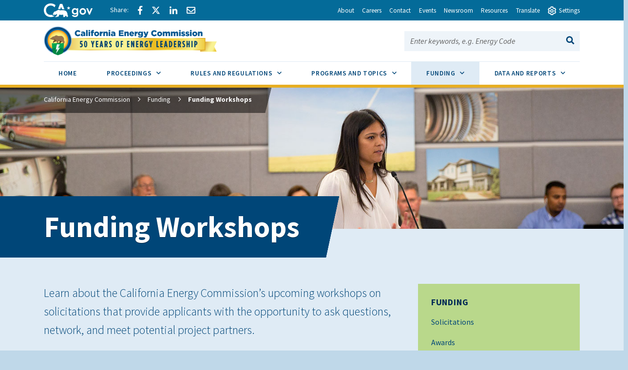

--- FILE ---
content_type: text/html; charset=UTF-8
request_url: https://www.energy.ca.gov/funding-opportunities/funding-workshops?page=0
body_size: 116903
content:
<!DOCTYPE html>
<html lang="en" dir="ltr" prefix="og: https://ogp.me/ns#" class="full-width">
  <head>
    <meta charset="utf-8" />
<script async src="https://www.googletagmanager.com/gtag/js?id=G-B5BLHWHE7P"></script>
<script>window.dataLayer = window.dataLayer || [];function gtag(){dataLayer.push(arguments)};gtag("js", new Date());gtag("set", "developer_id.dMDhkMT", true);gtag("config", "G-B5BLHWHE7P", {"groups":"default","page_placeholder":"PLACEHOLDER_page_location","allow_ad_personalization_signals":false});</script>
<meta name="description" content="Learn about the California Energy Commission’s upcoming workshops on solicitations that provide applicants with the opportunity to ask questions, network, and meet potential project partners." />
<meta name="abstract" content="Find upcoming workshops to learn about solicitations, ask questions, network, and meet potential project partners." />
<meta name="geo.placename" content="Sacramento" />
<meta name="geo.region" content="US-CA" />
<link rel="canonical" href="https://www.energy.ca.gov/funding-opportunities/funding-workshops" />
<link rel="image_src" href="https://www.energy.ca.gov/sites/default/files/2019-08/0235.jpg" />
<meta property="og:site_name" content="California Energy Commission" />
<meta property="og:url" content="https://www.energy.ca.gov/funding-opportunities/funding-workshops" />
<meta property="og:title" content="Funding Workshops" />
<meta property="og:image" content="https://www.energy.ca.gov/sites/default/files/2019-08/0235.jpg" />
<meta property="og:image:url" content="https://www.energy.ca.gov/sites/default/files/2019-08/0235.jpg" />
<meta property="og:image:secure_url" content="https://www.energy.ca.gov/sites/default/files/2019-08/0235.jpg" />
<meta name="dcterms.title" content="Funding Workshops" />
<meta name="dcterms.creator" content="California Energy Commission" />
<meta name="dcterms.publisher" content="California Energy Commission" />
<meta name="dcterms.date" content="current-date" />
<meta name="twitter:card" content="summary_large_image" />
<meta name="twitter:description" content="Learn about the California Energy Commission’s upcoming workshops on solicitations that provide applicants with the opportunity to ask questions, network, and meet potential project partners." />
<meta name="twitter:site" content="@calenergy" />
<meta name="twitter:title" content="Funding Workshops" />
<meta name="twitter:creator" content="@calenergy" />
<meta name="twitter:image" content="https://www.energy.ca.gov/sites/default/files/2019-08/0235.jpg" />
<meta name="twitter:image:alt" content="California Energy Commission Logo" />
<meta name="thumbnail" content="https://www.energy.ca.gov/sites/default/files/2019-08/0235.jpg" />
<meta name="Generator" content="Drupal 10 (https://www.drupal.org)" />
<meta name="MobileOptimized" content="width" />
<meta name="HandheldFriendly" content="true" />
<meta name="viewport" content="width=device-width, initial-scale=1.0" />
<link rel="icon" href="/sites/default/files/favicon.ico" type="image/vnd.microsoft.icon" />

    <title>Funding Workshops</title>
    <link rel="stylesheet" media="all" href="/sites/default/files/css/css_sWAMxbsi-46z4bHE4pPUSA3W128ieNR6swxffiIOE_8.css?delta=0&amp;language=en&amp;theme=symsoft&amp;include=[base64]" />
<link rel="stylesheet" media="all" href="/sites/default/files/css/css_E9gIQHRz9QQQ_GgILRsAnTzFVgUGtDlMDiwpLXNbWz0.css?delta=1&amp;language=en&amp;theme=symsoft&amp;include=[base64]" />
<link rel="stylesheet" media="all" href="//fonts.googleapis.com/css?family=Source+Sans+Pro:100,200,300,400,500,600,700,800,900,100i,200i,300i,400i,500i,600i,700i,800i,900i" />
<link rel="stylesheet" media="all" href="/sites/default/files/css/css_ZtsDJMPktly93Z32pA6iQuNtTTsZQMtVxf9NNOx6bDE.css?delta=3&amp;language=en&amp;theme=symsoft&amp;include=[base64]" />

    <script src="/core/assets/vendor/modernizr/modernizr.min.js?v=3.11.7"></script>

  </head>
  <body class="path-node page-node-type-page">
        <div id="skip-to-content"><a href="#main-content">Skip to main content</a></div>
    
      <div class="dialog-off-canvas-main-canvas" data-off-canvas-main-canvas>
    <div class="layout-container">
  
    <div class="region region-highlighted">
    <div data-drupal-messages-fallback class="hidden"></div>

  </div>


    <div class="region region-utility-header">
    <div id="block-utilityheader" class="block block-utility-header">
  
    
      
<div>
  <nav class="utility-header" aria-label="Utility Links">
    <ul class="utility-header__menu">
      <li>
        <div class="branding">
          <a href="https://www.ca.gov">
            <svg class="icon" id="Layer_1" data-name="Layer 1" xmlns="http://www.w3.org/2000/svg" viewBox="0 0 300 83.66" height="25px"><defs><style>.cls-1{fill:#fff;stroke-width:0}</style></defs><g id="Horizontal_lockup" data-name="Horizontal lockup"><path class="cls-1" d="M154.75 24.57h-.01c-.73-2.26-2.41-7.23-2.66-7.36-.82 2.5-1.64 4.99-2.44 7.48-.09.28-.28.29-.51.29-1.78-.03-7.09.09-8.11.09.18.16 4.41 3.17 6.47 4.63.26.18.39.31.27.69-.66 1.95-2.28 6.84-2.28 7.35.15.05 4.12-2.8 6.04-4.16q.77-.55 1.54 0c.06.04 4.05 2.84 6.01 4.21.11-.36-1.61-5.23-2.36-7.44-.1-.32-.08-.45.21-.66.34-.24 6.27-4.36 6.35-4.72h-7.88c-.31 0-.52 0-.64-.4ZM190.11 29.14c-4.83 0-9.3 1.91-12.59 5.37-3.41 3.59-5.29 8.66-5.29 14.26 0 11.23 7.91 19.7 18.39 19.7 4.66 0 8.23-1.47 11.6-4.76l.27-.26v.37c0 3.36 0 6.26-2.45 8.55-1.82 1.67-4.78 2.59-8.33 2.59-4.19 0-7.06-1.06-9.02-3.35h-10.4c2.65 7.9 9.31 11.9 19.78 11.9 5.94 0 10.5-1.39 13.94-4.25 4.14-3.53 5.84-8.22 5.84-16.17V30.16h-9.36v4.43l-.27-.25c-3.82-3.59-7.56-5.19-12.11-5.19ZM203 48.91c0 6.47-4.34 11-10.56 11s-10.78-4.65-10.78-11.07 4.47-11.14 10.63-11.14 10.7 4.61 10.7 11.21ZM253.88 34.96c-3.83-3.75-8.93-5.82-14.37-5.82-10.94 0-19.85 9.07-19.85 20.21s8.75 20.14 19.92 20.14 20.28-8.88 20.28-20.21c0-5.45-2.12-10.54-5.98-14.32Zm-14.23 25.67c-6.22 0-10.56-4.67-10.56-11.36s4.44-11.29 10.56-11.29 10.78 4.67 10.78 11.36-4.43 11.29-10.78 11.29ZM290.52 30.16l-9.85 23.01-9.85-23.01h-9.55l16.38 38.31h6.05L300 30.16h-9.48zM42.16 83.64c8.86 0 15.54-1.75 21.44-4.99l1.27-3.22c-2.1.32-4.04.57-5.53.57h-.71l-.69-.18c-1.53-.39-3.33-1.39-5.36-2.99-.78-.61-2.03-1.62-2.99-2.95-2.22.51-4.6.79-7.2.79-17.12 0-29.08-11.91-29.08-28.97 0-16.11 12.62-28.74 28.74-28.74 9.03 0 17.03 3.6 24.44 10.98l5.24-13.3C63.54 3.82 53.19 0 42.39 0 31.01 0 20.43 4.05 12.61 11.41 4.48 19.06 0 29.82 0 41.71 0 66.4 17.34 83.64 42.16 83.64ZM88.75 33.89c.61-.1 1.12-.1 1.43-.1 2.83 0 5.89 1.06 8.77 2.21.38.15.74.3 1.09.44.16.06.33.13.5.2l6.05-15.67 5.78 14.96c.24-.02.49-.03.72-.05h.19c.55-.03 1.12-.05 1.67-.05H115.75c3.91.08 7.62.52 11.08 1.32L113.64 3.02H99.3L87.25 34.25c.51-.16 1.02-.29 1.5-.36Z"></path><path class="cls-1" d="m145.41 63.47-.08.03c-.1-2.32-2-7.07-3.66-8.58.71-2.13-.28-3.21-.85-3.93-.34-.42-1.47-.71-1.97-.91-1.79-2.72-5.62-5.19-10.99-6.77-3.48-1.02-7.6-1.68-12.25-1.78-.21 0-.44-.01-.69-.01-.47 0-.99.02-1.55.05-4.26.23-10.8 1.18-12.33 1.18h-.13c-.64-.03-2.22-.73-4.09-1.47-2.2-.88-4.77-1.81-6.67-1.81-.2 0-.4 0-.58.03-1.79.22-6.01 2.91-7.57 3.77-1.07.59-4.53 2.07-5.52 2.7-.21.07-.68.07-.88.14-2.47.82-4.21 3.65-4.95 4.14-.08-.3-1.01-1.59-2.32-1.59-.15 0-.31.02-.47.06-1.59.66-1.48 1.84-1.48 2.41-.31-.12-.77-.69-1.64-.69-.31 0-.68.07-1.09.25-1.75.94-.81 2.49-1.23 3.02-.63.84-2.7 2.91-3.48 4.34-.33.59.03 2.13-.22 2.74-.69 1.68-4.4 4.66-4.75 5.33-.12.31.88 1.31 2.11 2.28 1.13.89 2.43 1.73 3.24 1.93 2.27 0 7.14-.94 8.2-1.06h.01c.31 0 .87.21 1.59.4.63.16 1.39.32 2.25.32.23 0 .48 0 .72-.03 1.11-.23 1.85-.74 2.46-1.35 1.01-1.02 1.59-2.31 2.74-2.82.88-.4 2-.69 2.97-.69.48 0 .93.07 1.29.24-1.83 3.28-1.43 7.67-2.07 8.3-.71.69-1.27 1.41-1.71 2.09-1.57 2.41-1.79 4.6-2.55 5.11-.21.14-.48.19-.78.19-.86 0-2.03-.41-2.85-.41-.2 0-.38.02-.54.08-.98.36-3.26 2.46-2.42 2.96.26.02 4 .02 7.93.02h3.41c.1 0 2.19-1.91 2.29-1.91h5.53c.52-.08.47-.91 2.86-2.13 2.7-1.06 1.42-6.28 4.88-10.27.03 0 1.06-.97 1.3-.97 1.2 0 3.22 2.18 10.49 2.18s9.03-2.51 10.03-2.51c.5 0 1.5.75 1.5 1-3.25 5.52 4.92 11.72 4.27 12.11-.02.02-.05.02-.08.02-.28 0-1.07-.44-2.26-.44-.48 0-1.02.07-1.62.27-1.32.44-2.39 2.11-1.36 2.62.27 0 3.52.01 6.75.01 1.8 0 3.6 0 4.88-.01.41-.05.38-.83.36-1.59-.01-.5-.02-.99.09-1.25.34-.44.64-2 1.51-3.09.85-.93 1.51-1.64 2.21-1.64.29 0 .57.13.88.4 1.53.84 5.23 1.3 7.33 2.06.87.32 1.48.67 1.52 1.14-.03.26-.24.34-.54.34-.13 0-.27-.01-.42-.03-.51-.07-1.18-.23-1.83-.23-.34 0-.66.05-.97.16-.95.36-1.91 1.39-2.18 2.14-.14.41-.09.73.29.82h8.7c1 0 .63-2 2.85-6.44.33-1.25-2.79-2.96-3.25-5.33-.29-1.55-.59-4.63-.63-7.63Z"></path></g></svg>

            <span class="visually-hidden">CA.gov</span>
          </a>
        </div>
      </li>
      <li>
        <div class="social-share">

                      <a href="#" class="social-share-facebook icon-facebook"><span
                class="social-share-label">Share via Facebook</span></a>
                                <a href="#" class="social-share-twitter icon-twitter"><span
                class="social-share-label">Share via Twitter</span></a>
                                <a href="#" class="social-share-linkedin icon-linkedin"><span
                class="social-share-label">Share via LinkedIn</span></a>
                                <a href="#" class="social-share-email icon-email"><span
                class="social-share-label">Share via Email</span></a>
                  </div>
      </li>
                        <li>
            <a href="/about" class="utility-header__link"><span>About</span></a>
          </li>
                  <li>
            <a href="/careers" class="utility-header__link"><span>Careers</span></a>
          </li>
                  <li>
            <a href="/contact" class="utility-header__link"><span>Contact</span></a>
          </li>
                  <li>
            <a href="/events" class="utility-header__link"><span>Events</span></a>
          </li>
                  <li>
            <a href="/newsroom" class="utility-header__link"><span>Newsroom</span></a>
          </li>
                  <li>
            <a href="/resources" class="utility-header__link"><span>Resources</span></a>
          </li>
                    <li>
        <button type="button" class="utility-header__drawer-toggle" aria-controls="translate" aria-haspopup="true"
                aria-expanded="false">
          <span class="utlility-header_toggle-text">Translate</span>
        </button>
      </li>
      <li>
        <button type="button" class="utility-header__drawer-toggle" aria-controls="settings" aria-haspopup="true"
                aria-expanded="false"><span class="utility-header__toggle-icon-open" aria-hidden="true"></span><span
            class="utility-header__toggle-icon-closed" aria-hidden="true"></span>
          <span class="utlility-header_toggle-text">Settings</span>
        </button>
      </li>
    </ul>

    <div id="translate" class="utility-header__drawer">
      <div>
        <label for="gtranslate_selector">Translate this website to your preferred language:</label><br>
        <div id="google_translate_element">
          <div class="goog-te-gadget" dir="ltr" style="">
            <div id="block-gtranslate" class="block block-gtranslate block-gtranslate-block">
  
    
      
<div class="gtranslate_wrapper"></div><script>window.gtranslateSettings = {"switcher_horizontal_position":"left","switcher_vertical_position":"bottom","horizontal_position":"inline","vertical_position":"inline","float_switcher_open_direction":"top","switcher_open_direction":"bottom","default_language":"en","native_language_names":1,"detect_browser_language":0,"add_new_line":1,"select_language_label":"Select Language","flag_size":32,"flag_style":"2d","globe_size":60,"alt_flags":[],"wrapper_selector":".gtranslate_wrapper","url_structure":"none","custom_domains":null,"languages":["en","ar","bg","zh-CN","zh-TW","hr","cs","da","nl","fi","fr","de","el","hi","it","ja","ko","no","pl","pt","ro","ru","es","sv","ca","tl","iw","id","lv","lt","sr","sk","sl","uk","vi","sq","et","gl","hu","mt","th","tr","fa","af","ms","sw","ga","cy","be","is","mk","yi","hy","az","eu","ka","ht","ur","bn","bs","ceb","eo","gu","ha","hmn","ig","jw","kn","km","lo","la","mi","mr","mn","ne","pa","so","ta","te","yo","zu","my","ny","kk","mg","ml","si","st","su","tg","uz","am","co","haw","ku","ky","lb","ps","sm","gd","sn","sd","fy","xh"],"custom_css":""};</script><script>(function(){var js = document.createElement('script');js.setAttribute('src', 'https://cdn.gtranslate.net/widgets/latest/dropdown.js');js.setAttribute('data-gt-orig-url', '/funding-opportunities/funding-workshops');js.setAttribute('data-gt-orig-domain', 'www.energy.ca.gov');document.body.appendChild(js);})();</script>
  </div>


            <span class="goog-powered-by">Powered by </span>
            <span style="white-space:nowrap">
              <a class="google-logo-link" href="https://translate.google.com" target="_blank"><img
                  src="https://www.gstatic.com/images/branding/googlelogo/svg/googlelogo_clr_42x16px.svg" role="img" width="37px"
                  height="14px" style="padding-right: 3px" alt="Google Translate">Translate</a>
            </span>
          </div>
        </div>
      </div>

      <button class="utility-header__drawer-close" type="button" aria-controls="translate" aria-label="Close settings">
        <span class="utility-header__drawer-close-icon" aria-hidden="true"></span>
      </button>
    </div>

    <div id="settings" class="utility-header__drawer">
      <div class="site-settings" id="siteSettings">
          <div class="btn-group" role="group" aria-label="contrastMode">
            <button type="button" class="button active disableHighContrastMode">Default</button>
            <button type="button" class="button enableHighContrastMode">High Contrast</button>
          </div>

          <div class="btn-group" role="group" aria-label="textSizeMode">
            <button type="button" class="button resetTextSize">Reset</button>
            <button type="button" class="button increaseTextSize">
              <span class="d-none d-sm-block">Increase Font Size</span>
              <span class="d-sm-none">
                <span class="visually-hidden">Increase </span>
                Font
                <span class="visually-hidden">Size </span>
                <span class="site-settings__icon-larger" aria-hidden="true"></span>
              </span>
            </button>
            <button type="button" class="button decreaseTextSize">
              <span class="d-none d-sm-block">Decrease Font Size</span>
              <span class="d-sm-none">
                <span class="visually-hidden">Decrease </span>
                Font
                <span class="visually-hidden">Size </span>
                <span class="site-settings__icon-smaller" aria-hidden="true"></span>
              </span>
            </button>
            <button type="button" class="button dyslexicFont">Dyslexic Font</button>
          </div>

        <div class="btn-group" role="group">
          <button class="utility-header__drawer-close" type="button" aria-controls="settings" aria-label="Close settings">
            <span class="utility-header__drawer-close-icon" aria-hidden="true"></span>
          </button>
        </div>
        </div>
    </div>
  </nav>
</div>



  </div>

  </div>

          
  
<header  class="region region-global-header global-header">
        <div id="block-symsoft-branding" class="block block-system block-system-branding-block">
  
    
        
<div id="block-symsoft-branding" class="branding">
    <a href="/">
        


  <img src="/sites/default/files/50th_Anniversary_Web_Header_Logo.png" alt="California Energy Commission">
      <span class="visually-hidden">California Energy Commission</span>
      </a>
  </div>
        
</div>

      

  
<div class="site-search">
      <button id="site-search__toggle" class="site-search__toggle button" type="button" aria-controls="site-search-search-bar-form" aria-haspopup="true" >
      <span class="site-search__text">Search this site</span>
              <span class="site-search__hamburger"><span class="site-search__hamburger-inner"></span></span>
                    <span class="site-search__icon" aria-hidden="true"></span>
          </button>
    <form id="site-search-search-bar-form" class="site-search__form google-cse"
   aria-labelledby="site-search__toggle" method="get" action="/search/site">
    <span><label for="site-search-search-bar">Search this site:</label></span>
    <span><input name="keys" type="text" id="site-search-search-bar" placeholder="Enter keywords, e.g. Energy Code"></span>
    <span>
        






<button class="button" type="submit">
    <span class="button__text visually-hidden">Search</span>
              <span class="button__icon" aria-hidden="true"></span>
    </button>
    </span>
  </form>
</div>
</header>


    <div class="region region-primary-menu">
    




<nav id="block-symsoft-main-menu" class="navigation navigation--main" aria-label="Main navigation">
    <button class="navigation__toggle" id="navigation-main-toggle" type="button" tabindex="-1" aria-controls="navigation-main" aria-haspopup="true" aria-expanded="false">
        <span class="navigation__toggle-text"><span class="navigation__toggle-open">View All</span><span class="navigation__toggle-close">Close</span></span>        <span class="navigation__toggle-hamburger"><span class="navigation__toggle-hamburger-inner"></span></span>            </button>

    
        
    

<ul  class="navigation__list" id="navigation-main" aria-labelledby="navigation-main-toggle" role="menubar" aria-orientation="horizontal">
        <li class="navigation__item" role="none">
                    <a class="navigation__item-link"
                href=/
                role="menuitem"
                tabindex="0"
                >
                <span>Home</span>
            </a>
            </li>
        <li class="navigation__item" role="none">
                <button class="navigation__item-link"
            type="button"
            role="menuitem"
            tabindex="-1"
            
            aria-controls="proceedings-sub-nav"
            aria-haspopup="true"
            aria-expanded="false">
            Proceedings
            <span class="navigation__sub-nav-toggle"></span>
            <span class="icon-plus"></span><span class="icon-minus"></span>
            <span class="visually-hidden">Sub Menu Toggle</span>
        </button>
        <ul id="proceedings-sub-nav" class="navigation__sub-nav" role="menu" aria-label="Proceedings">
                        <li class="navigation__sub-nav-item" role="none">
                <a class="navigation__sub-nav-item-link"
                    href="/proceedings"
                    role="menuitem"
                    tabindex="-1">
                    Proceedings
                </a>
            </li>
                                                <li class="navigation__sub-nav-item" role="none">
                <a class="navigation__sub-nav-item-link"
                    href=/proceedings/active-proceedings
                                        role="menuitem"
                    tabindex="-1">
                    Active Proceedings
                </a>
            </li>
                        <li class="navigation__sub-nav-item" role="none">
                <a class="navigation__sub-nav-item-link"
                    href=/proceedings/business-meetings
                                        role="menuitem"
                    tabindex="-1">
                    Business Meetings
                </a>
            </li>
                        <li class="navigation__sub-nav-item" role="none">
                <a class="navigation__sub-nav-item-link"
                    href=/proceedings/dockets
                                        role="menuitem"
                    tabindex="-1">
                    Dockets
                </a>
            </li>
                        <li class="navigation__sub-nav-item" role="none">
                <a class="navigation__sub-nav-item-link"
                    href=/proceedings/e-filing-and-e-commenting
                                        role="menuitem"
                    tabindex="-1">
                    E-Filing and E-Commenting
                </a>
            </li>
                        <li class="navigation__sub-nav-item" role="none">
                <a class="navigation__sub-nav-item-link"
                    href=/proceedings/opportunities-public-participation
                                        role="menuitem"
                    tabindex="-1">
                    Opportunities for Public Participation
                </a>
            </li>
                        <li class="navigation__sub-nav-item" role="none">
                <a class="navigation__sub-nav-item-link"
                    href=/proceedings/power-plant-listing
                                        role="menuitem"
                    tabindex="-1">
                    Power Plant Listing
                </a>
            </li>
                    </ul>
            </li>
        <li class="navigation__item" role="none">
                <button class="navigation__item-link"
            type="button"
            role="menuitem"
            tabindex="-1"
            
            aria-controls="rules-and-regulations-sub-nav"
            aria-haspopup="true"
            aria-expanded="false">
            Rules and Regulations
            <span class="navigation__sub-nav-toggle"></span>
            <span class="icon-plus"></span><span class="icon-minus"></span>
            <span class="visually-hidden">Sub Menu Toggle</span>
        </button>
        <ul id="rules-and-regulations-sub-nav" class="navigation__sub-nav" role="menu" aria-label="Rules and Regulations">
                        <li class="navigation__sub-nav-item" role="none">
                <a class="navigation__sub-nav-item-link"
                    href="/rules-and-regulations"
                    role="menuitem"
                    tabindex="-1">
                    Rules and Regulations
                </a>
            </li>
                                                <li class="navigation__sub-nav-item" role="none">
                <a class="navigation__sub-nav-item-link"
                    href=/rules-and-regulations/appliance-efficiency-regulations-title-20
                                        role="menuitem"
                    tabindex="-1">
                    Appliance Efficiency Regulations
                </a>
            </li>
                        <li class="navigation__sub-nav-item" role="none">
                <a class="navigation__sub-nav-item-link"
                    href=/rules-and-regulations/building-energy-efficiency
                                        role="menuitem"
                    tabindex="-1">
                    Building Energy Efficiency
                </a>
            </li>
                        <li class="navigation__sub-nav-item" role="none">
                <a class="navigation__sub-nav-item-link"
                    href=/rules-and-regulations/energy-suppliers-reporting
                                        role="menuitem"
                    tabindex="-1">
                    Energy Suppliers Reporting
                </a>
            </li>
                        <li class="navigation__sub-nav-item" role="none">
                <a class="navigation__sub-nav-item-link"
                    href=/rules-and-regulations/state-energy-management
                                        role="menuitem"
                    tabindex="-1">
                    State Energy Management
                </a>
            </li>
                    </ul>
            </li>
        <li class="navigation__item" role="none">
                <button class="navigation__item-link"
            type="button"
            role="menuitem"
            tabindex="-1"
            
            aria-controls="programs-and-topics-sub-nav"
            aria-haspopup="true"
            aria-expanded="false">
            Programs and Topics
            <span class="navigation__sub-nav-toggle"></span>
            <span class="icon-plus"></span><span class="icon-minus"></span>
            <span class="visually-hidden">Sub Menu Toggle</span>
        </button>
        <ul id="programs-and-topics-sub-nav" class="navigation__sub-nav" role="menu" aria-label="Programs and Topics">
                        <li class="navigation__sub-nav-item" role="none">
                <a class="navigation__sub-nav-item-link"
                    href="/programs-and-topics"
                    role="menuitem"
                    tabindex="-1">
                    Programs and Topics
                </a>
            </li>
                                                <li class="navigation__sub-nav-item" role="none">
                <a class="navigation__sub-nav-item-link"
                    href=/programs-and-topics/programs
                                        role="menuitem"
                    tabindex="-1">
                    All Programs
                </a>
            </li>
                        <li class="navigation__sub-nav-item" role="none">
                <a class="navigation__sub-nav-item-link"
                    href=/programs-and-topics/topics
                                        role="menuitem"
                    tabindex="-1">
                    All Topics
                </a>
            </li>
                    </ul>
            </li>
        <li class="navigation__item" role="none">
                <button class="navigation__item-link"
            type="button"
            role="menuitem"
            tabindex="-1"
            aria-current="page"
            aria-controls="funding-sub-nav"
            aria-haspopup="true"
            aria-expanded="false">
            Funding
            <span class="navigation__sub-nav-toggle"></span>
            <span class="icon-plus"></span><span class="icon-minus"></span>
            <span class="visually-hidden">Sub Menu Toggle</span>
        </button>
        <ul id="funding-sub-nav" class="navigation__sub-nav" role="menu" aria-label="Funding">
                        <li class="navigation__sub-nav-item" role="none">
                <a class="navigation__sub-nav-item-link"
                    href="/funding-opportunities"
                    role="menuitem"
                    tabindex="-1">
                    Funding
                </a>
            </li>
                                                <li class="navigation__sub-nav-item" role="none">
                <a class="navigation__sub-nav-item-link"
                    href=/funding-opportunities/solicitations
                                        role="menuitem"
                    tabindex="-1">
                    Solicitations
                </a>
            </li>
                        <li class="navigation__sub-nav-item" role="none">
                <a class="navigation__sub-nav-item-link"
                    href=/funding-opportunities/awards
                                        role="menuitem"
                    tabindex="-1">
                    Awards
                </a>
            </li>
                        <li class="navigation__sub-nav-item" role="none">
                <a class="navigation__sub-nav-item-link"
                    href=/funding-opportunities/funding-resources
                                        role="menuitem"
                    tabindex="-1">
                    Funding Resources
                </a>
            </li>
                        <li class="navigation__sub-nav-item" role="none">
                <a class="navigation__sub-nav-item-link"
                    href=/funding-opportunities/funding-workshops
                    aria-current="page"                    role="menuitem"
                    tabindex="-1">
                    Funding Workshops
                </a>
            </li>
                        <li class="navigation__sub-nav-item" role="none">
                <a class="navigation__sub-nav-item-link"
                    href=/funding-opportunities/grants-ombudsperson
                                        role="menuitem"
                    tabindex="-1">
                    Grants Ombudsperson
                </a>
            </li>
                    </ul>
            </li>
        <li class="navigation__item" role="none">
                <button class="navigation__item-link"
            type="button"
            role="menuitem"
            tabindex="-1"
            
            aria-controls="data-and-reports-sub-nav"
            aria-haspopup="true"
            aria-expanded="false">
            Data and Reports
            <span class="navigation__sub-nav-toggle"></span>
            <span class="icon-plus"></span><span class="icon-minus"></span>
            <span class="visually-hidden">Sub Menu Toggle</span>
        </button>
        <ul id="data-and-reports-sub-nav" class="navigation__sub-nav" role="menu" aria-label="Data and Reports">
                        <li class="navigation__sub-nav-item" role="none">
                <a class="navigation__sub-nav-item-link"
                    href="/data-reports"
                    role="menuitem"
                    tabindex="-1">
                    Data and Reports
                </a>
            </li>
                                                <li class="navigation__sub-nav-item" role="none">
                <a class="navigation__sub-nav-item-link"
                    href=/data-reports/all-publications
                                        role="menuitem"
                    tabindex="-1">
                    All Publications
                </a>
            </li>
                        <li class="navigation__sub-nav-item" role="none">
                <a class="navigation__sub-nav-item-link"
                    href=/data-reports/california-energy-planning-library
                                        role="menuitem"
                    tabindex="-1">
                    California Energy Planning Library
                </a>
            </li>
                        <li class="navigation__sub-nav-item" role="none">
                <a class="navigation__sub-nav-item-link"
                    href=/data-reports/california-power-generation-and-power-sources
                                        role="menuitem"
                    tabindex="-1">
                    California Power Generation and Power Sources
                </a>
            </li>
                        <li class="navigation__sub-nav-item" role="none">
                <a class="navigation__sub-nav-item-link"
                    href=/data-reports/clean-energy-serving-california
                                        role="menuitem"
                    tabindex="-1">
                    Clean Energy Serving California
                </a>
            </li>
                        <li class="navigation__sub-nav-item" role="none">
                <a class="navigation__sub-nav-item-link"
                    href=/data-reports/data-exploration-tools
                                        role="menuitem"
                    tabindex="-1">
                    Data Exploration Tools
                </a>
            </li>
                        <li class="navigation__sub-nav-item" role="none">
                <a class="navigation__sub-nav-item-link"
                    href=/data-reports/energy-almanac
                                        role="menuitem"
                    tabindex="-1">
                    Energy Almanac
                </a>
            </li>
                        <li class="navigation__sub-nav-item" role="none">
                <a class="navigation__sub-nav-item-link"
                    href=/data-reports/energy-maps-and-spatial-data
                                        role="menuitem"
                    tabindex="-1">
                    Energy Maps and Spatial Data
                </a>
            </li>
                        <li class="navigation__sub-nav-item" role="none">
                <a class="navigation__sub-nav-item-link"
                    href=/data-reports/reports
                                        role="menuitem"
                    tabindex="-1">
                    Reports
                </a>
            </li>
                        <li class="navigation__sub-nav-item" role="none">
                <a class="navigation__sub-nav-item-link"
                    href=/data-reports/surveys
                                        role="menuitem"
                    tabindex="-1">
                    Surveys
                </a>
            </li>
                    </ul>
            </li>
    </ul>





  
</nav>

  </div>


  <div id="main-content" class="main-content" tabindex="-1">
    
    
            <div class="region region-content">
    <div id="block-symsoft-content" class="block block-system block-system-main-block">
  
    
      
  <div class="layout layout--twocol">
          


<div class="page-header page-header--has-lead page-header--has-overlay page-header--has-sidebar">
		<div class="page-header__overlay page-header__overlay--has-image"
		style="background-image: url('/sites/default/files/2019-08/0235.jpg')"		></div>
		          
            <div class="field field--name-dynamic-block-fieldnode-breadcrumb field--type-ds field--label-hidden field__item">


  

<nav class="breadcrumbs" aria-label="Breadcrumb">
  <ol>
    <li><a href="/">California Energy Commission</a></li>
          <li><a href="/funding-opportunities">Funding</a></li>
        <li aria-current="page">Funding Workshops</li>
  </ol>
</nav>
</div>
      
        
		<h1 class="page-header__title">
            <div class="field field--name-node-title field--type-ds field--label-hidden field__item">  Funding Workshops
</div>
      </h1>
	
		<div class="page-header__lead">
		<div class="lead">
            <div class="field field--name-field-intro-text field--type-string field--label-hidden field__item">Learn about the California Energy Commission’s upcoming workshops on solicitations that provide applicants with the opportunity to ask questions, network, and meet potential project partners.</div>
      </div>
	</div>
	
	</div>
    
        <main class="main-primary">
              
      <div class="field field--name-field-components field--type-entity-reference-revisions field--label-hidden field__items">
                        <div class="field__item">




<div id="anchor272" tabindex="-1" class="content-grid section">
				<div class="section-body">
					
            <div class="field field--name-field-view field--type-viewsreference field--label-hidden field__item"><div class="views-element-container"><div class="view view-event view-id-event view-display-id-workshops_listing_block js-view-dom-id-5d14d88c95fa788ef9c422c0f45600f27932c8a65d9dfe8afe208e7aee6464de">
  
    
      <div class="view-header">
      <span><strong>1 - 10</strong> of <strong>139</strong> events</span>
    </div>
      
      <div class="view-content">
      



<div class="views-view-columns clearfix">
  


<div class="grid">
  <div class="row">
          <div class="col-12 col-md-6 position-relative">
              <div>




<div  class="abstract abstract--event" itemscope itemtype="http://schema.org/Event">
      <div class="abstract-header">
      
              <div class="abstract-event-date" itemprop="startDate"
                      content="2026-02-04T09:30:00-08:00"
                  >
          <span class="abstract-event-date-month">Feb</span>
          <span class="abstract-event-date-day">04</span>
          <span class="abstract-event-date-year">2026</span>
        </div>
            <div class="abstract-title">
                  <h2 itemprop="name"><a href="/event/funding-workshop/2026-02/pre-application-workshop-gfo-25-604-californias-national-electric" hreflang="en">Pre-Application Workshop - GFO-25-604 – California’s National Electric Vehicle Infrastructure Formula Program - Solicitation 4</a></h2>
              </div>
    </div>

    <div class="abstract-body">
              <div class="abstract-body-meta">
                      <span>February 4, 2026</span>
            <span class="abstract-body-meta-pipe">|</span>
            <span>09:30 AM</span>
                          <span itemprop="endDate" content="2026-02-04T12:00:00-08:00">- 12:00 PM</span>
                              </div>
      
            <div class="abstract-body-meta">
          <span itemprop="location" itemscope itemtype="http://schema.org/Place">
            <meta itemprop="address" itemscope itemtype="http://schema.org/PostalAddress">
            <span itemprop="name">Remote Access Only</span>
          </span>
      </div>
      
      <div class="abstract-description" itemprop="description">
        There will be one Pre-Application Workshop; participation in this meeting is optional but encouraged. The Pre-Application Workshop will be held remotely through Zoom at the date, time and location listed.
      </div>
    </div>
</div>


</div>
          </div>
          <div class="col-12 col-md-6 position-relative">
              <div>




<div  class="abstract abstract--event" itemscope itemtype="http://schema.org/Event">
      <div class="abstract-header">
      
              <div class="abstract-event-date" itemprop="startDate"
                      content="2026-01-14T09:30:00-08:00"
                  >
          <span class="abstract-event-date-month">Jan</span>
          <span class="abstract-event-date-day">14</span>
          <span class="abstract-event-date-year">2026</span>
        </div>
            <div class="abstract-title">
                  <h2 itemprop="name"><a href="/event/funding-workshop/2026-01/pre-application-workshop-gfo-25-602-californias-national-electric" hreflang="en">Pre-Application Workshop - GFO-25-602 -California’s National Electric Vehicle Infrastructure Formula Program – Solicitation 3</a></h2>
              </div>
    </div>

    <div class="abstract-body">
              <div class="abstract-body-meta">
                      <span>January 14, 2026</span>
            <span class="abstract-body-meta-pipe">|</span>
            <span>09:30 AM</span>
                          <span itemprop="endDate" content="2026-01-14T12:00:00-08:00">- 12:00 PM</span>
                              </div>
      
            <div class="abstract-body-meta">
          <span itemprop="location" itemscope itemtype="http://schema.org/Place">
            <meta itemprop="address" itemscope itemtype="http://schema.org/PostalAddress">
            <span itemprop="name">Remote Access Only</span>
          </span>
      </div>
      
      <div class="abstract-description" itemprop="description">
        There will be one Pre-Application Workshop; participation in this meeting is optional but encouraged. The Pre-Application Workshop will be held remotely through Zoom at the date, time and location listed below. Please refer to the CEC solicitation to confirm the date and time.
      </div>
    </div>
</div>


</div>
          </div>
          <div class="col-12 col-md-6 position-relative">
              <div>




<div  class="abstract abstract--event" itemscope itemtype="http://schema.org/Event">
      <div class="abstract-header">
      
              <div class="abstract-event-date" itemprop="startDate"
                      content="2025-12-11T10:00:00-08:00"
                  >
          <span class="abstract-event-date-month">Dec</span>
          <span class="abstract-event-date-day">11</span>
          <span class="abstract-event-date-year">2025</span>
        </div>
            <div class="abstract-title">
                  <h2 itemprop="name"><a href="/event/funding-workshop/2025-12/pre-bid-conference-rfp-25-801-energy-efficiency-technical-support" hreflang="en">Pre-Bid Conference - RFP-25-801 - Energy Efficiency Technical Support 2026</a></h2>
              </div>
    </div>

    <div class="abstract-body">
              <div class="abstract-body-meta">
                      <span>December 11, 2025</span>
            <span class="abstract-body-meta-pipe">|</span>
            <span>10:00 AM</span>
                          <span itemprop="endDate" content="2025-12-11T12:00:00-08:00">- 12:00 PM</span>
                              </div>
      
            <div class="abstract-body-meta">
          <span itemprop="location" itemscope itemtype="http://schema.org/Place">
            <meta itemprop="address" itemscope itemtype="http://schema.org/PostalAddress">
            <span itemprop="name">Remote Access Only</span>
          </span>
      </div>
      
      <div class="abstract-description" itemprop="description">
        There will be one (1) Pre-Bid Conference. Participation in this meeting is optional but&amp;nbsp;encouraged. The Pre-Bid Conference will be held remotely through Zoom at the date, time, and location listed.&amp;nbsp;
      </div>
    </div>
</div>


</div>
          </div>
          <div class="col-12 col-md-6 position-relative">
              <div>




<div  class="abstract abstract--event" itemscope itemtype="http://schema.org/Event">
      <div class="abstract-header">
      
              <div class="abstract-event-date" itemprop="startDate"
                      content="2025-11-21T14:00:00-08:00"
                  >
          <span class="abstract-event-date-month">Nov</span>
          <span class="abstract-event-date-day">21</span>
          <span class="abstract-event-date-year">2025</span>
        </div>
            <div class="abstract-title">
                  <h2 itemprop="name"><a href="/event/funding-workshop/2025-11/public-bid-opening-ifb-25-001-translationinterpretation-services" hreflang="en">Public Bid Opening – IFB-25-001 - Translation/Interpretation Services</a></h2>
              </div>
    </div>

    <div class="abstract-body">
              <div class="abstract-body-meta">
                      <span>November 21, 2025</span>
            <span class="abstract-body-meta-pipe">|</span>
            <span>02:00 PM</span>
                          <span itemprop="endDate" content="2025-11-21T15:00:00-08:00">- 03:00 PM</span>
                              </div>
      
            <div class="abstract-body-meta">
          <span itemprop="location" itemscope itemtype="http://schema.org/Place">
            <meta itemprop="address" itemscope itemtype="http://schema.org/PostalAddress">
            <span itemprop="name">Remote Access Only</span>
          </span>
      </div>
      
      <div class="abstract-description" itemprop="description">
        The public bid opening will be held virtually via Zoom. Parties that would like to attend can do so using the link below:
      </div>
    </div>
</div>


</div>
          </div>
          <div class="col-12 col-md-6 position-relative">
              <div>




<div  class="abstract abstract--event" itemscope itemtype="http://schema.org/Event">
      <div class="abstract-header">
      
              <div class="abstract-event-date" itemprop="startDate"
                      content="2025-11-19T09:00:00-08:00"
                  >
          <span class="abstract-event-date-month">Nov</span>
          <span class="abstract-event-date-day">19</span>
          <span class="abstract-event-date-year">2025</span>
        </div>
            <div class="abstract-title">
                  <h2 itemprop="name"><a href="/event/funding-workshop/2025-11/pre-application-workshop-gfo-25-901-california-training-residential" hreflang="en">Pre-Application Workshop - GFO-25-901 - California Training for Residential Energy Contractors (CA-TREC)</a></h2>
              </div>
    </div>

    <div class="abstract-body">
              <div class="abstract-body-meta">
                      <span>November 19, 2025</span>
            <span class="abstract-body-meta-pipe">|</span>
            <span>09:00 AM</span>
                          <span itemprop="endDate" content="2025-11-19T11:00:00-08:00">- 11:00 AM</span>
                              </div>
      
            <div class="abstract-body-meta">
          <span itemprop="location" itemscope itemtype="http://schema.org/Place">
            <meta itemprop="address" itemscope itemtype="http://schema.org/PostalAddress">
            <span itemprop="name">Remote Access Only</span>
          </span>
      </div>
      
      <div class="abstract-description" itemprop="description">
        CEC staff will hold one remote Pre-Application Workshop to discuss this solicitation with potential applicants. Participation is optional but encouraged. Applicants may attend the workshop via the internet (Zoom, see instructions below) or via conference call on the date and at the time and location listed.
      </div>
    </div>
</div>


</div>
          </div>
          <div class="col-12 col-md-6 position-relative">
              <div>




<div  class="abstract abstract--event" itemscope itemtype="http://schema.org/Event">
      <div class="abstract-header">
      
              <div class="abstract-event-date" itemprop="startDate"
                      content="2025-11-05T10:00:00-08:00"
                  >
          <span class="abstract-event-date-month">Nov</span>
          <span class="abstract-event-date-day">05</span>
          <span class="abstract-event-date-year">2025</span>
        </div>
            <div class="abstract-title">
                  <h2 itemprop="name"><a href="/event/funding-workshop/2025-11/pre-application-workshop-gfo-25-303-improving-net-load-forecasting" hreflang="en">Pre-Application Workshop - GFO-25-303 - Improving Net Load Forecasting Models by Integrating Data on Behind-the-Meter Resources</a></h2>
              </div>
    </div>

    <div class="abstract-body">
              <div class="abstract-body-meta">
                      <span>November 5, 2025</span>
            <span class="abstract-body-meta-pipe">|</span>
            <span>10:00 AM</span>
                          <span itemprop="endDate" content="2025-11-05T12:00:00-08:00">- 12:00 PM</span>
                              </div>
      
            <div class="abstract-body-meta">
          <span itemprop="location" itemscope itemtype="http://schema.org/Place">
            <meta itemprop="address" itemscope itemtype="http://schema.org/PostalAddress">
            <span itemprop="name">Remote Access Only</span>
          </span>
      </div>
      
      <div class="abstract-description" itemprop="description">
        CEC staff will hold one Pre-Application Workshop to discuss this solicitation with potential applicants. Participation is optional but encouraged. The Pre-Application Workshop will be held remotely.
      </div>
    </div>
</div>


</div>
          </div>
          <div class="col-12 col-md-6 position-relative">
              <div>




<div  class="abstract abstract--event" itemscope itemtype="http://schema.org/Event">
      <div class="abstract-header">
      
              <div class="abstract-event-date" itemprop="startDate"
                      content="2025-10-28T10:00:00-07:00"
                  >
          <span class="abstract-event-date-month">Oct</span>
          <span class="abstract-event-date-day">28</span>
          <span class="abstract-event-date-year">2025</span>
        </div>
            <div class="abstract-title">
                  <h2 itemprop="name"><a href="/event/funding-workshop/2025-10/pre-application-workshop-gfo-25-302-coordinated-holistic" hreflang="en">Pre-Application Workshop - GFO-25-302 - Coordinated Holistic Orchestration of Inverter-based Resources (CHOIR)</a></h2>
              </div>
    </div>

    <div class="abstract-body">
              <div class="abstract-body-meta">
                      <span>October 28, 2025</span>
            <span class="abstract-body-meta-pipe">|</span>
            <span>10:00 AM</span>
                          <span itemprop="endDate" content="2025-10-28T12:00:00-07:00">- 12:00 PM</span>
                              </div>
      
            <div class="abstract-body-meta">
          <span itemprop="location" itemscope itemtype="http://schema.org/Place">
            <meta itemprop="address" itemscope itemtype="http://schema.org/PostalAddress">
            <span itemprop="name">Remote Access Only</span>
          </span>
      </div>
      
      <div class="abstract-description" itemprop="description">
        CEC staff will hold one Pre-Application Workshop to discuss this solicitation with potential applicants. Participation is optional but encouraged.&amp;nbsp; The Pre-Application Workshop will be held remotely.
      </div>
    </div>
</div>


</div>
          </div>
          <div class="col-12 col-md-6 position-relative">
              <div>




<div  class="abstract abstract--event" itemscope itemtype="http://schema.org/Event">
      <div class="abstract-header">
      
              <div class="abstract-event-date" itemprop="startDate"
                      content="2025-10-06T13:00:00-07:00"
                  >
          <span class="abstract-event-date-month">Oct</span>
          <span class="abstract-event-date-day">06</span>
          <span class="abstract-event-date-year">2025</span>
        </div>
            <div class="abstract-title">
                  <h2 itemprop="name"><a href="/event/funding-workshop/2025-10/pre-application-workshop-gfo-25-301-distributed-resources-innovative" hreflang="en">Pre-Application Workshop - GFO-25-301 - Distributed Resources for Innovative Vehicle Energization Strategies (DRIVES)</a></h2>
              </div>
    </div>

    <div class="abstract-body">
              <div class="abstract-body-meta">
                      <span>October 6, 2025</span>
            <span class="abstract-body-meta-pipe">|</span>
            <span>01:00 PM</span>
                          <span itemprop="endDate" content="2025-10-06T15:00:00-07:00">- 03:00 PM</span>
                              </div>
      
            <div class="abstract-body-meta">
          <span itemprop="location" itemscope itemtype="http://schema.org/Place">
            <meta itemprop="address" itemscope itemtype="http://schema.org/PostalAddress">
            <span itemprop="name">Remote Access Only</span>
          </span>
      </div>
      
      <div class="abstract-description" itemprop="description">
        CEC staff will hold one Pre-Application Workshop to discuss this solicitation with potential applicants. Participation is optional but encouraged. The Pre-Application Workshop will be held remotely.
      </div>
    </div>
</div>


</div>
          </div>
          <div class="col-12 col-md-6 position-relative">
              <div>




<div  class="abstract abstract--event" itemscope itemtype="http://schema.org/Event">
      <div class="abstract-header">
      
              <div class="abstract-event-date" itemprop="startDate"
                      content="2025-09-04T09:00:00-07:00"
                  >
          <span class="abstract-event-date-month">Sep</span>
          <span class="abstract-event-date-day">04</span>
          <span class="abstract-event-date-year">2025</span>
        </div>
            <div class="abstract-title">
                  <h2 itemprop="name"><a href="/event/funding-workshop/2025-09/pre-application-workshop-gfo-24-612-depot-charging-and-hydrogen" hreflang="en">Pre-Application Workshop - GFO-24-612 - Depot Charging and Hydrogen Refueling Infrastructure for Medium- and Heavy-Duty On-Road Zero-Emission Vehicles</a></h2>
              </div>
    </div>

    <div class="abstract-body">
              <div class="abstract-body-meta">
                      <span>September 4, 2025</span>
            <span class="abstract-body-meta-pipe">|</span>
            <span>09:00 AM</span>
                          <span itemprop="endDate" content="2025-09-04T11:00:00-07:00">- 11:00 AM</span>
                              </div>
      
            <div class="abstract-body-meta">
          <span itemprop="location" itemscope itemtype="http://schema.org/Place">
            <meta itemprop="address" itemscope itemtype="http://schema.org/PostalAddress">
            <span itemprop="name">Remote Access Only</span>
          </span>
      </div>
      
      <div class="abstract-description" itemprop="description">
        There will be one Pre-Application Workshop; participation in this meeting is optional but encouraged. The Pre-Application Workshop will be held remotely through Zoom at the date, time and location listed.
      </div>
    </div>
</div>


</div>
          </div>
          <div class="col-12 col-md-6 position-relative">
              <div>




<div  class="abstract abstract--event" itemscope itemtype="http://schema.org/Event">
      <div class="abstract-header">
      
              <div class="abstract-event-date" itemprop="startDate"
                      content="2025-07-11T10:00:00-07:00"
                  >
          <span class="abstract-event-date-month">Jul</span>
          <span class="abstract-event-date-day">11</span>
          <span class="abstract-event-date-year">2025</span>
        </div>
            <div class="abstract-title">
                  <h2 itemprop="name"><a href="/event/funding-workshop/2025-07/pre-application-workshop-gfo-24-312-advanced-grid-technology" hreflang="en">Pre-Application Workshop - GFO-24-312 - Advanced Grid Technology Acceleration Projects</a></h2>
              </div>
    </div>

    <div class="abstract-body">
              <div class="abstract-body-meta">
                      <span>July 11, 2025</span>
            <span class="abstract-body-meta-pipe">|</span>
            <span>10:00 AM</span>
                          <span itemprop="endDate" content="2025-07-11T12:00:00-07:00">- 12:00 PM</span>
                              </div>
      
            <div class="abstract-body-meta">
          <span itemprop="location" itemscope itemtype="http://schema.org/Place">
            <meta itemprop="address" itemscope itemtype="http://schema.org/PostalAddress">
            <span itemprop="name">Remote Access Only</span>
          </span>
      </div>
      
      <div class="abstract-description" itemprop="description">
        CEC staff will hold one Pre-Application Workshop to discuss this solicitation with potential applicants. Participation is optional but encouraged. The Pre-Application Workshop will be held remotely.
      </div>
    </div>
</div>


</div>
          </div>
      </div>
</div>
</div>

    </div>
  
        

<nav class="pager" role="navigation" aria-label="Pagination">
	<ul class="pager__items js-pager__items pagination">
    
    			<li class="active"><a href="?page=0" aria-label="Current Page, Page 1" aria-current="true">1</a></li>
					<li><a href="?page=1" aria-label="Go to page 2">2</a></li>
					<li><a href="?page=2" aria-label="Go to page 3">3</a></li>
					<li><a href="?page=3" aria-label="Go to page 4">4</a></li>
					<li><a href="?page=4" aria-label="Go to page 5">5</a></li>
					<li><a href="?page=5" aria-label="Go to page 6">6</a></li>
					<li><a href="?page=6" aria-label="Go to page 7">7</a></li>
					<li><a href="?page=7" aria-label="Go to page 8">8</a></li>
					<li><a href="?page=8" aria-label="Go to page 9">9</a></li>
		
    		  <li><a href="?page=1" class="pagination-next" aria-label="Next"><span class="pagination-label">Next</span><span class="pagination-label-custom"  aria-hidden="true">›</span></a></li>
    	</ul>
</nav>

          </div>
</div>
</div>
      
			</div>
</div>

</div>
                  </div>
  
          </main>
    
        <div class="main-secondary">
      
            <div class="field field--name-dynamic-block-fieldnode-local-navigation field--type-ds field--label-hidden field__item">
  
<div class="local-nav-panel">
	


<div  class="panel panel--local-nav">
			<div class="panel-heading">
        <h2 class="panel-title">
          Funding
        </h2>
		</div>
	
	<div class="panel-body">
					


<nav class="local-nav local-nav--local-nav local-nav--responsive" aria-label="Local Navigation" data-container=.page-header data-position=top data-sibling=.page-header__title data-move-to-top="true">
	    <ul>
        						<li class="parent"  >
									<a href="/funding-opportunities/solicitations">Solicitations</a>
											</li>
        						<li class="parent"  >
									<a href="/funding-opportunities/awards">Awards</a>
											</li>
        						<li class="parent"  >
									<a href="/funding-opportunities/funding-resources">Funding Resources</a>
											</li>
        						<li class="parent active"  aria-current="page">
									<span>Funding Workshops</span>
											</li>
        						<li class="parent"  >
									<a href="/funding-opportunities/grants-ombudsperson">Grants Ombudsperson</a>
											</li>
            </ul>
</nav>
			</div>

	</div>
</div>
</div>
      
            <div class="field field--name-dynamic-block-fieldnode-business-meeting-contacts-block field--type-ds field--label-hidden field__item"><div class="views-element-container"><div class="view view-event view-id-event view-display-id-block_7 js-view-dom-id-863b9d966c1c5970a3d5445429061391fba1cdbbf94b8ab1e33d5b1176696f54">
  
    
      
      <div class="view-empty">
      
    </div>
  
          </div>
</div>
</div>
      
      <div class="field field--name-field-sidebar field--type-entity-reference-revisions field--label-hidden field__items">
              <div class="field__item">  <div class="paragraph paragraph--type--drupal-block paragraph--view-mode--default">
          
            <div class="field field--name-field-block field--type-block-field field--label-hidden field__item">

<div class="facets-panel  views-exposed-form bef-exposed-form">



<div  class="panel" data-bef-auto-submit-full-form="" data-bef-auto-submit="" data-bef-auto-submit-delay="500" data-drupal-selector="views-exposed-form-event-workshops-listing-block" id="block-exposedformeventworkshops-listing-block--2">
			<div class="panel-heading">
        <h2 class="panel-title">
          Filter Workshops
        </h2>
		</div>
	
	<div class="panel-body">
		        


<div class="facet-list" data-bef-auto-submit-full-form="" data-bef-auto-submit="" data-bef-auto-submit-delay="500" data-drupal-selector="views-exposed-form-event-workshops-listing-block" id="block-exposedformeventworkshops-listing-block--2">
	                <form action="/funding-opportunities/funding-workshops" method="get" id="views-exposed-form-event-workshops-listing-block" accept-charset="UTF-8">
  <div class="form--inline clearfix">
  


<fieldset class="facet facet2dropdown" data-drupal-selector="edit-field-topic-target-id-collapsible" id="edit-field-topic-target-id-collapsible--4" data-breakpoint=767>
    <legend>Filter by Topic</legend>
    <button type="button" id=filter-by-topic data-bs-toggle="collapse" data-bs-target="#collapse-filter-by-topic" aria-controls="collapse-filter-by-topic" aria-expanded=false aria-label="Toggle list that contains Filter by Topic options">Filter by Topic<span class="facets__toggle"></span></button>    <ul class="facets-group collapse"
     id="collapse-filter-by-topic" aria-labelledby=filter-by-topic    >
        <div id="edit-field-topic-target-id--4" class="form-checkboxes"><div class="form-checkboxes bef-checkboxes">
                  <div class="js-form-item form-item js-form-type-checkbox form-type-checkbox js-form-item-field-topic-target-id-2708 form-item-field-topic-target-id-2708">
        <input data-drupal-selector="edit-field-topic-target-id-2708" type="checkbox" id="edit-field-topic-target-id-2708--4" name="field_topic_target_id[2708]" value="2708" class="form-checkbox" />

        <label for="edit-field-topic-target-id-2708--4" class="option">Building Decarbonization</label>
      </div>

                    <div class="js-form-item form-item js-form-type-checkbox form-type-checkbox js-form-item-field-topic-target-id-6 form-item-field-topic-target-id-6">
        <input data-drupal-selector="edit-field-topic-target-id-6" type="checkbox" id="edit-field-topic-target-id-6--4" name="field_topic_target_id[6]" value="6" class="form-checkbox" />

        <label for="edit-field-topic-target-id-6--4" class="option">Efficiency</label>
      </div>

                    <div class="js-form-item form-item js-form-type-checkbox form-type-checkbox js-form-item-field-topic-target-id-2709 form-item-field-topic-target-id-2709">
        <input data-drupal-selector="edit-field-topic-target-id-2709" type="checkbox" id="edit-field-topic-target-id-2709--4" name="field_topic_target_id[2709]" value="2709" class="form-checkbox" />

        <label for="edit-field-topic-target-id-2709--4" class="option">Grid Reliability</label>
      </div>

                    <div class="js-form-item form-item js-form-type-checkbox form-type-checkbox js-form-item-field-topic-target-id-5 form-item-field-topic-target-id-5">
        <input data-drupal-selector="edit-field-topic-target-id-5" type="checkbox" id="edit-field-topic-target-id-5--4" name="field_topic_target_id[5]" value="5" class="form-checkbox" />

        <label for="edit-field-topic-target-id-5--4" class="option">Energy Assessments</label>
      </div>

                    <div class="js-form-item form-item js-form-type-checkbox form-type-checkbox js-form-item-field-topic-target-id-11 form-item-field-topic-target-id-11">
        <input data-drupal-selector="edit-field-topic-target-id-11" type="checkbox" id="edit-field-topic-target-id-11--4" name="field_topic_target_id[11]" value="11" class="form-checkbox" />

        <label for="edit-field-topic-target-id-11--4" class="option">Energy Research and Development</label>
      </div>

                    <div class="js-form-item form-item js-form-type-checkbox form-type-checkbox js-form-item-field-topic-target-id-8 form-item-field-topic-target-id-8">
        <input data-drupal-selector="edit-field-topic-target-id-8" type="checkbox" id="edit-field-topic-target-id-8--4" name="field_topic_target_id[8]" value="8" class="form-checkbox" />

        <label for="edit-field-topic-target-id-8--4" class="option">Fuels</label>
      </div>

                    <div class="js-form-item form-item js-form-type-checkbox form-type-checkbox js-form-item-field-topic-target-id-7 form-item-field-topic-target-id-7">
        <input data-drupal-selector="edit-field-topic-target-id-7" type="checkbox" id="edit-field-topic-target-id-7--4" name="field_topic_target_id[7]" value="7" class="form-checkbox" />

        <label for="edit-field-topic-target-id-7--4" class="option">Land Use and Infrastructure Planning</label>
      </div>

                    <div class="js-form-item form-item js-form-type-checkbox form-type-checkbox js-form-item-field-topic-target-id-9 form-item-field-topic-target-id-9">
        <input data-drupal-selector="edit-field-topic-target-id-9" type="checkbox" id="edit-field-topic-target-id-9--4" name="field_topic_target_id[9]" value="9" class="form-checkbox" />

        <label for="edit-field-topic-target-id-9--4" class="option">Power Plants</label>
      </div>

                    <div class="js-form-item form-item js-form-type-checkbox form-type-checkbox js-form-item-field-topic-target-id-10 form-item-field-topic-target-id-10">
        <input data-drupal-selector="edit-field-topic-target-id-10" type="checkbox" id="edit-field-topic-target-id-10--4" name="field_topic_target_id[10]" value="10" class="form-checkbox" />

        <label for="edit-field-topic-target-id-10--4" class="option">Renewable Energy</label>
      </div>

                    <div class="js-form-item form-item js-form-type-checkbox form-type-checkbox js-form-item-field-topic-target-id-3469 form-item-field-topic-target-id-3469">
        <input data-drupal-selector="edit-field-topic-target-id-3469" type="checkbox" id="edit-field-topic-target-id-3469--4" name="field_topic_target_id[3469]" value="3469" class="form-checkbox" />

        <label for="edit-field-topic-target-id-3469--4" class="option">Transmission</label>
      </div>

                    <div class="js-form-item form-item js-form-type-checkbox form-type-checkbox js-form-item-field-topic-target-id-13 form-item-field-topic-target-id-13">
        <input data-drupal-selector="edit-field-topic-target-id-13" type="checkbox" id="edit-field-topic-target-id-13--4" name="field_topic_target_id[13]" value="13" class="form-checkbox" />

        <label for="edit-field-topic-target-id-13--4" class="option">Transportation</label>
      </div>

      </div>
</div>
    </ul>
</fieldset>



<fieldset class="facet facet2dropdown" data-drupal-selector="edit-field-division-target-id-collapsible" id="edit-field-division-target-id-collapsible--4" data-breakpoint=767>
    <legend>Filter by Division</legend>
    <button type="button" id=filter-by-division data-bs-toggle="collapse" data-bs-target="#collapse-filter-by-division" aria-controls="collapse-filter-by-division" aria-expanded=false aria-label="Toggle list that contains Filter by Division options">Filter by Division<span class="facets__toggle"></span></button>    <ul class="facets-group collapse"
     id="collapse-filter-by-division" aria-labelledby=filter-by-division    >
        <div id="edit-field-division-target-id--4" class="form-checkboxes"><div class="form-checkboxes bef-checkboxes">
                  <div class="js-form-item form-item js-form-type-checkbox form-type-checkbox js-form-item-field-division-target-id-95 form-item-field-division-target-id-95">
        <input data-drupal-selector="edit-field-division-target-id-95" type="checkbox" id="edit-field-division-target-id-95--4" name="field_division_target_id[95]" value="95" class="form-checkbox" />

        <label for="edit-field-division-target-id-95--4" class="option">Administrative Services Division</label>
      </div>

                    <div class="js-form-item form-item js-form-type-checkbox form-type-checkbox js-form-item-field-division-target-id-69 form-item-field-division-target-id-69">
        <input data-drupal-selector="edit-field-division-target-id-69" type="checkbox" id="edit-field-division-target-id-69--4" name="field_division_target_id[69]" value="69" class="form-checkbox" />

        <label for="edit-field-division-target-id-69--4" class="option">Chief Counsel's Office</label>
      </div>

                    <div class="js-form-item form-item js-form-type-checkbox form-type-checkbox js-form-item-field-division-target-id-16 form-item-field-division-target-id-16">
        <input data-drupal-selector="edit-field-division-target-id-16" type="checkbox" id="edit-field-division-target-id-16--4" name="field_division_target_id[16]" value="16" class="form-checkbox" />

        <label for="edit-field-division-target-id-16--4" class="option">Efficiency</label>
      </div>

                    <div class="js-form-item form-item js-form-type-checkbox form-type-checkbox js-form-item-field-division-target-id-15 form-item-field-division-target-id-15">
        <input data-drupal-selector="edit-field-division-target-id-15" type="checkbox" id="edit-field-division-target-id-15--4" name="field_division_target_id[15]" value="15" class="form-checkbox" />

        <label for="edit-field-division-target-id-15--4" class="option">Energy Assessments</label>
      </div>

                    <div class="js-form-item form-item js-form-type-checkbox form-type-checkbox js-form-item-field-division-target-id-18 form-item-field-division-target-id-18">
        <input data-drupal-selector="edit-field-division-target-id-18" type="checkbox" id="edit-field-division-target-id-18--4" name="field_division_target_id[18]" value="18" class="form-checkbox" />

        <label for="edit-field-division-target-id-18--4" class="option">Energy Research and Development</label>
      </div>

                    <div class="js-form-item form-item js-form-type-checkbox form-type-checkbox js-form-item-field-division-target-id-20 form-item-field-division-target-id-20">
        <input data-drupal-selector="edit-field-division-target-id-20" type="checkbox" id="edit-field-division-target-id-20--4" name="field_division_target_id[20]" value="20" class="form-checkbox" />

        <label for="edit-field-division-target-id-20--4" class="option">Fuels and Transportation</label>
      </div>

                    <div class="js-form-item form-item js-form-type-checkbox form-type-checkbox js-form-item-field-division-target-id-67 form-item-field-division-target-id-67">
        <input data-drupal-selector="edit-field-division-target-id-67" type="checkbox" id="edit-field-division-target-id-67--4" name="field_division_target_id[67]" value="67" class="form-checkbox" />

        <label for="edit-field-division-target-id-67--4" class="option">Office of Compliance Assistance and Enforcement</label>
      </div>

                    <div class="js-form-item form-item js-form-type-checkbox form-type-checkbox js-form-item-field-division-target-id-68 form-item-field-division-target-id-68">
        <input data-drupal-selector="edit-field-division-target-id-68" type="checkbox" id="edit-field-division-target-id-68--4" name="field_division_target_id[68]" value="68" class="form-checkbox" />

        <label for="edit-field-division-target-id-68--4" class="option">Office of Governmental Affairs</label>
      </div>

                    <div class="js-form-item form-item js-form-type-checkbox form-type-checkbox js-form-item-field-division-target-id-70 form-item-field-division-target-id-70">
        <input data-drupal-selector="edit-field-division-target-id-70" type="checkbox" id="edit-field-division-target-id-70--4" name="field_division_target_id[70]" value="70" class="form-checkbox" />

        <label for="edit-field-division-target-id-70--4" class="option">Office of the Public Advisor, Energy Equity, and Tribal Affairs</label>
      </div>

                    <div class="js-form-item form-item js-form-type-checkbox form-type-checkbox js-form-item-field-division-target-id-2719 form-item-field-division-target-id-2719">
        <input data-drupal-selector="edit-field-division-target-id-2719" type="checkbox" id="edit-field-division-target-id-2719--4" name="field_division_target_id[2719]" value="2719" class="form-checkbox" />

        <label for="edit-field-division-target-id-2719--4" class="option">Offices of the Commissioners</label>
      </div>

                    <div class="js-form-item form-item js-form-type-checkbox form-type-checkbox js-form-item-field-division-target-id-3021 form-item-field-division-target-id-3021">
        <input data-drupal-selector="edit-field-division-target-id-3021" type="checkbox" id="edit-field-division-target-id-3021--4" name="field_division_target_id[3021]" value="3021" class="form-checkbox" />

        <label for="edit-field-division-target-id-3021--4" class="option">Petroleum Market Oversight</label>
      </div>

                    <div class="js-form-item form-item js-form-type-checkbox form-type-checkbox js-form-item-field-division-target-id-17 form-item-field-division-target-id-17">
        <input data-drupal-selector="edit-field-division-target-id-17" type="checkbox" id="edit-field-division-target-id-17--4" name="field_division_target_id[17]" value="17" class="form-checkbox" />

        <label for="edit-field-division-target-id-17--4" class="option">Reliability, Renewable Energy &amp; Decarbonization Incentives Division</label>
      </div>

                    <div class="js-form-item form-item js-form-type-checkbox form-type-checkbox js-form-item-field-division-target-id-19 form-item-field-division-target-id-19">
        <input data-drupal-selector="edit-field-division-target-id-19" type="checkbox" id="edit-field-division-target-id-19--4" name="field_division_target_id[19]" value="19" class="form-checkbox" />

        <label for="edit-field-division-target-id-19--4" class="option">Siting, Transmission, and Environmental Protection</label>
      </div>

      </div>
</div>
    </ul>
</fieldset>



<fieldset class="facet facet2dropdown" data-drupal-selector="edit-field-program-target-id-collapsible" id="edit-field-program-target-id-collapsible--4" data-breakpoint=767>
    <legend>Filter by Program</legend>
    <button type="button" id=filter-by-program data-bs-toggle="collapse" data-bs-target="#collapse-filter-by-program" aria-controls="collapse-filter-by-program" aria-expanded=false aria-label="Toggle list that contains Filter by Program options">Filter by Program<span class="facets__toggle"></span></button>    <ul class="facets-group collapse"
     id="collapse-filter-by-program" aria-labelledby=filter-by-program    >
        <div id="edit-field-program-target-id--4" class="form-checkboxes"><div class="form-checkboxes bef-checkboxes">
                  <div class="js-form-item form-item js-form-type-checkbox form-type-checkbox js-form-item-field-program-target-id-64 form-item-field-program-target-id-64">
        <input data-drupal-selector="edit-field-program-target-id-64" type="checkbox" id="edit-field-program-target-id-64--4" name="field_program_target_id[64]" value="64" class="form-checkbox" />

        <label for="edit-field-program-target-id-64--4" class="option">Acceptance Test Technician Certification Provider Program</label>
      </div>

                    <div class="js-form-item form-item js-form-type-checkbox form-type-checkbox js-form-item-field-program-target-id-45 form-item-field-program-target-id-45">
        <input data-drupal-selector="edit-field-program-target-id-45" type="checkbox" id="edit-field-program-target-id-45--4" name="field_program_target_id[45]" value="45" class="form-checkbox" />

        <label for="edit-field-program-target-id-45--4" class="option">Appliance Efficiency Regulations</label>
      </div>

                    <div class="js-form-item form-item js-form-type-checkbox form-type-checkbox js-form-item-field-program-target-id-88 form-item-field-program-target-id-88">
        <input data-drupal-selector="edit-field-program-target-id-88" type="checkbox" id="edit-field-program-target-id-88--4" name="field_program_target_id[88]" value="88" class="form-checkbox" />

        <label for="edit-field-program-target-id-88--4" class="option">Bright Schools Program</label>
      </div>

                    <div class="js-form-item form-item js-form-type-checkbox form-type-checkbox js-form-item-field-program-target-id-65 form-item-field-program-target-id-65">
        <input data-drupal-selector="edit-field-program-target-id-65" type="checkbox" id="edit-field-program-target-id-65--4" name="field_program_target_id[65]" value="65" class="form-checkbox" />

        <label for="edit-field-program-target-id-65--4" class="option">Building Energy Benchmarking Program</label>
      </div>

                    <div class="js-form-item form-item js-form-type-checkbox form-type-checkbox js-form-item-field-program-target-id-49 form-item-field-program-target-id-49">
        <input data-drupal-selector="edit-field-program-target-id-49" type="checkbox" id="edit-field-program-target-id-49--4" name="field_program_target_id[49]" value="49" class="form-checkbox" />

        <label for="edit-field-program-target-id-49--4" class="option">Building Energy Efficiency Standards</label>
      </div>

                    <div class="js-form-item form-item js-form-type-checkbox form-type-checkbox js-form-item-field-program-target-id-155 form-item-field-program-target-id-155">
        <input data-drupal-selector="edit-field-program-target-id-155" type="checkbox" id="edit-field-program-target-id-155--4" name="field_program_target_id[155]" value="155" class="form-checkbox" />

        <label for="edit-field-program-target-id-155--4" class="option">Building Initiative for Low-Emissions Development Program - BUILD</label>
      </div>

                    <div class="js-form-item form-item js-form-type-checkbox form-type-checkbox js-form-item-field-program-target-id-1842 form-item-field-program-target-id-1842">
        <input data-drupal-selector="edit-field-program-target-id-1842" type="checkbox" id="edit-field-program-target-id-1842--4" name="field_program_target_id[1842]" value="1842" class="form-checkbox" />

        <label for="edit-field-program-target-id-1842--4" class="option">California Automated Permit Processing Program - CalAPP</label>
      </div>

                    <div class="js-form-item form-item js-form-type-checkbox form-type-checkbox js-form-item-field-program-target-id-74 form-item-field-program-target-id-74">
        <input data-drupal-selector="edit-field-program-target-id-74" type="checkbox" id="edit-field-program-target-id-74--4" name="field_program_target_id[74]" value="74" class="form-checkbox" />

        <label for="edit-field-program-target-id-74--4" class="option">California Clean Energy Jobs Act K-12 Program - Prop 39</label>
      </div>

                    <div class="js-form-item form-item js-form-type-checkbox form-type-checkbox js-form-item-field-program-target-id-1907 form-item-field-program-target-id-1907">
        <input data-drupal-selector="edit-field-program-target-id-1907" type="checkbox" id="edit-field-program-target-id-1907--4" name="field_program_target_id[1907]" value="1907" class="form-checkbox" />

        <label for="edit-field-program-target-id-1907--4" class="option">California Electric Homes Program</label>
      </div>

                    <div class="js-form-item form-item js-form-type-checkbox form-type-checkbox js-form-item-field-program-target-id-2192 form-item-field-program-target-id-2192">
        <input data-drupal-selector="edit-field-program-target-id-2192" type="checkbox" id="edit-field-program-target-id-2192--4" name="field_program_target_id[2192]" value="2192" class="form-checkbox" />

        <label for="edit-field-program-target-id-2192--4" class="option">California Electric Vehicle Infrastructure Project (CALeVIP)</label>
      </div>

                    <div class="js-form-item form-item js-form-type-checkbox form-type-checkbox js-form-item-field-program-target-id-167 form-item-field-program-target-id-167">
        <input data-drupal-selector="edit-field-program-target-id-167" type="checkbox" id="edit-field-program-target-id-167--4" name="field_program_target_id[167]" value="167" class="form-checkbox" />

        <label for="edit-field-program-target-id-167--4" class="option">California Schools Healthy Air, Plumbing, and Efficiency Program (CalSHAPE)</label>
      </div>

                    <div class="js-form-item form-item js-form-type-checkbox form-type-checkbox js-form-item-field-program-target-id-3461 form-item-field-program-target-id-3461">
        <input data-drupal-selector="edit-field-program-target-id-3461" type="checkbox" id="edit-field-program-target-id-3461--4" name="field_program_target_id[3461]" value="3461" class="form-checkbox" />

        <label for="edit-field-program-target-id-3461--4" class="option">California Solar for All Program</label>
      </div>

                    <div class="js-form-item form-item js-form-type-checkbox form-type-checkbox js-form-item-field-program-target-id-2536 form-item-field-program-target-id-2536">
        <input data-drupal-selector="edit-field-program-target-id-2536" type="checkbox" id="edit-field-program-target-id-2536--4" name="field_program_target_id[2536]" value="2536" class="form-checkbox" />

        <label for="edit-field-program-target-id-2536--4" class="option">Carbon Removal Innovation Support Program - CRISP</label>
      </div>

                    <div class="js-form-item form-item js-form-type-checkbox form-type-checkbox js-form-item-field-program-target-id-2583 form-item-field-program-target-id-2583">
        <input data-drupal-selector="edit-field-program-target-id-2583" type="checkbox" id="edit-field-program-target-id-2583--4" name="field_program_target_id[2583]" value="2583" class="form-checkbox" />

        <label for="edit-field-program-target-id-2583--4" class="option">Clean Hydrogen Program</label>
      </div>

                    <div class="js-form-item form-item js-form-type-checkbox form-type-checkbox js-form-item-field-program-target-id-66 form-item-field-program-target-id-66">
        <input data-drupal-selector="edit-field-program-target-id-66" type="checkbox" id="edit-field-program-target-id-66--4" name="field_program_target_id[66]" value="66" class="form-checkbox" />

        <label for="edit-field-program-target-id-66--4" class="option">Clean Transportation Program</label>
      </div>

                    <div class="js-form-item form-item js-form-type-checkbox form-type-checkbox js-form-item-field-program-target-id-2451 form-item-field-program-target-id-2451">
        <input data-drupal-selector="edit-field-program-target-id-2451" type="checkbox" id="edit-field-program-target-id-2451--4" name="field_program_target_id[2451]" value="2451" class="form-checkbox" />

        <label for="edit-field-program-target-id-2451--4" class="option">Climate Innovation Program</label>
      </div>

                    <div class="js-form-item form-item js-form-type-checkbox form-type-checkbox js-form-item-field-program-target-id-2669 form-item-field-program-target-id-2669">
        <input data-drupal-selector="edit-field-program-target-id-2669" type="checkbox" id="edit-field-program-target-id-2669--4" name="field_program_target_id[2669]" value="2669" class="form-checkbox" />

        <label for="edit-field-program-target-id-2669--4" class="option">Community Energy Reliability and Resilience Investment (CERRI) Program</label>
      </div>

                    <div class="js-form-item form-item js-form-type-checkbox form-type-checkbox js-form-item-field-program-target-id-2289 form-item-field-program-target-id-2289">
        <input data-drupal-selector="edit-field-program-target-id-2289" type="checkbox" id="edit-field-program-target-id-2289--4" name="field_program_target_id[2289]" value="2289" class="form-checkbox" />

        <label for="edit-field-program-target-id-2289--4" class="option">Demand Side Grid Support</label>
      </div>

                    <div class="js-form-item form-item js-form-type-checkbox form-type-checkbox js-form-item-field-program-target-id-90 form-item-field-program-target-id-90">
        <input data-drupal-selector="edit-field-program-target-id-90" type="checkbox" id="edit-field-program-target-id-90--4" name="field_program_target_id[90]" value="90" class="form-checkbox" />

        <label for="edit-field-program-target-id-90--4" class="option">Desert Renewable Energy Conservation Plan</label>
      </div>

                    <div class="js-form-item form-item js-form-type-checkbox form-type-checkbox js-form-item-field-program-target-id-2487 form-item-field-program-target-id-2487">
        <input data-drupal-selector="edit-field-program-target-id-2487" type="checkbox" id="edit-field-program-target-id-2487--4" name="field_program_target_id[2487]" value="2487" class="form-checkbox" />

        <label for="edit-field-program-target-id-2487--4" class="option">Distributed Electricity Backup Assets Program</label>
      </div>

                    <div class="js-form-item form-item js-form-type-checkbox form-type-checkbox js-form-item-field-program-target-id-3144 form-item-field-program-target-id-3144">
        <input data-drupal-selector="edit-field-program-target-id-3144" type="checkbox" id="edit-field-program-target-id-3144--4" name="field_program_target_id[3144]" value="3144" class="form-checkbox" />

        <label for="edit-field-program-target-id-3144--4" class="option">DOE Title 17 Clean Energy Financing Program</label>
      </div>

                    <div class="js-form-item form-item js-form-type-checkbox form-type-checkbox js-form-item-field-program-target-id-60 form-item-field-program-target-id-60">
        <input data-drupal-selector="edit-field-program-target-id-60" type="checkbox" id="edit-field-program-target-id-60--4" name="field_program_target_id[60]" value="60" class="form-checkbox" />

        <label for="edit-field-program-target-id-60--4" class="option">Electric Program Investment Charge - EPIC</label>
      </div>

                    <div class="js-form-item form-item js-form-type-checkbox form-type-checkbox js-form-item-field-program-target-id-2360 form-item-field-program-target-id-2360">
        <input data-drupal-selector="edit-field-program-target-id-2360" type="checkbox" id="edit-field-program-target-id-2360--4" name="field_program_target_id[2360]" value="2360" class="form-checkbox" />

        <label for="edit-field-program-target-id-2360--4" class="option">Electric Vehicle Infrastructure Deployment Assessment - AB 2127</label>
      </div>

                    <div class="js-form-item form-item js-form-type-checkbox form-type-checkbox js-form-item-field-program-target-id-3806 form-item-field-program-target-id-3806">
        <input data-drupal-selector="edit-field-program-target-id-3806" type="checkbox" id="edit-field-program-target-id-3806--4" name="field_program_target_id[3806]" value="3806" class="form-checkbox" />

        <label for="edit-field-program-target-id-3806--4" class="option">Energy Code Compliance Program</label>
      </div>

                    <div class="js-form-item form-item js-form-type-checkbox form-type-checkbox js-form-item-field-program-target-id-71 form-item-field-program-target-id-71">
        <input data-drupal-selector="edit-field-program-target-id-71" type="checkbox" id="edit-field-program-target-id-71--4" name="field_program_target_id[71]" value="71" class="form-checkbox" />

        <label for="edit-field-program-target-id-71--4" class="option">Energy Conservation Assistance Act</label>
      </div>

                    <div class="js-form-item form-item js-form-type-checkbox form-type-checkbox js-form-item-field-program-target-id-3987 form-item-field-program-target-id-3987">
        <input data-drupal-selector="edit-field-program-target-id-3987" type="checkbox" id="edit-field-program-target-id-3987--4" name="field_program_target_id[3987]" value="3987" class="form-checkbox" />

        <label for="edit-field-program-target-id-3987--4" class="option">Energy Data Analysis Program - EDAP</label>
      </div>

                    <div class="js-form-item form-item js-form-type-checkbox form-type-checkbox js-form-item-field-program-target-id-61 form-item-field-program-target-id-61">
        <input data-drupal-selector="edit-field-program-target-id-61" type="checkbox" id="edit-field-program-target-id-61--4" name="field_program_target_id[61]" value="61" class="form-checkbox" />

        <label for="edit-field-program-target-id-61--4" class="option">Energy Efficiency in Existing Buildings</label>
      </div>

                    <div class="js-form-item form-item js-form-type-checkbox form-type-checkbox js-form-item-field-program-target-id-91 form-item-field-program-target-id-91">
        <input data-drupal-selector="edit-field-program-target-id-91" type="checkbox" id="edit-field-program-target-id-91--4" name="field_program_target_id[91]" value="91" class="form-checkbox" />

        <label for="edit-field-program-target-id-91--4" class="option">Energy Innovation Ecosystem</label>
      </div>

                    <div class="js-form-item form-item js-form-type-checkbox form-type-checkbox js-form-item-field-program-target-id-77 form-item-field-program-target-id-77">
        <input data-drupal-selector="edit-field-program-target-id-77" type="checkbox" id="edit-field-program-target-id-77--4" name="field_program_target_id[77]" value="77" class="form-checkbox" />

        <label for="edit-field-program-target-id-77--4" class="option">Energy Partnership Program</label>
      </div>

                    <div class="js-form-item form-item js-form-type-checkbox form-type-checkbox js-form-item-field-program-target-id-87 form-item-field-program-target-id-87">
        <input data-drupal-selector="edit-field-program-target-id-87" type="checkbox" id="edit-field-program-target-id-87--4" name="field_program_target_id[87]" value="87" class="form-checkbox" />

        <label for="edit-field-program-target-id-87--4" class="option">Energy System Infrastructure Planning</label>
      </div>

                    <div class="js-form-item form-item js-form-type-checkbox form-type-checkbox js-form-item-field-program-target-id-93 form-item-field-program-target-id-93">
        <input data-drupal-selector="edit-field-program-target-id-93" type="checkbox" id="edit-field-program-target-id-93--4" name="field_program_target_id[93]" value="93" class="form-checkbox" />

        <label for="edit-field-program-target-id-93--4" class="option">Enforcement Case Settlements</label>
      </div>

                    <div class="js-form-item form-item js-form-type-checkbox form-type-checkbox js-form-item-field-program-target-id-2438 form-item-field-program-target-id-2438">
        <input data-drupal-selector="edit-field-program-target-id-2438" type="checkbox" id="edit-field-program-target-id-2438--4" name="field_program_target_id[2438]" value="2438" class="form-checkbox" />

        <label for="edit-field-program-target-id-2438--4" class="option">Equitable Building Decarbonization Program</label>
      </div>

                    <div class="js-form-item form-item js-form-type-checkbox form-type-checkbox js-form-item-field-program-target-id-2308 form-item-field-program-target-id-2308">
        <input data-drupal-selector="edit-field-program-target-id-2308" type="checkbox" id="edit-field-program-target-id-2308--4" name="field_program_target_id[2308]" value="2308" class="form-checkbox" />

        <label for="edit-field-program-target-id-2308--4" class="option">Federal EV Infrastructure Programs</label>
      </div>

                    <div class="js-form-item form-item js-form-type-checkbox form-type-checkbox js-form-item-field-program-target-id-2869 form-item-field-program-target-id-2869">
        <input data-drupal-selector="edit-field-program-target-id-2869" type="checkbox" id="edit-field-program-target-id-2869--4" name="field_program_target_id[2869]" value="2869" class="form-checkbox" />

        <label for="edit-field-program-target-id-2869--4" class="option">Financing and Investment Solutions for Clean Energy Building Upgrades</label>
      </div>

                    <div class="js-form-item form-item js-form-type-checkbox form-type-checkbox js-form-item-field-program-target-id-52 form-item-field-program-target-id-52">
        <input data-drupal-selector="edit-field-program-target-id-52" type="checkbox" id="edit-field-program-target-id-52--4" name="field_program_target_id[52]" value="52" class="form-checkbox" />

        <label for="edit-field-program-target-id-52--4" class="option">Food Production Investment Program</label>
      </div>

                    <div class="js-form-item form-item js-form-type-checkbox form-type-checkbox js-form-item-field-program-target-id-53 form-item-field-program-target-id-53">
        <input data-drupal-selector="edit-field-program-target-id-53" type="checkbox" id="edit-field-program-target-id-53--4" name="field_program_target_id[53]" value="53" class="form-checkbox" />

        <label for="edit-field-program-target-id-53--4" class="option">Gas Research and Development Program</label>
      </div>

                    <div class="js-form-item form-item js-form-type-checkbox form-type-checkbox js-form-item-field-program-target-id-98 form-item-field-program-target-id-98">
        <input data-drupal-selector="edit-field-program-target-id-98" type="checkbox" id="edit-field-program-target-id-98--4" name="field_program_target_id[98]" value="98" class="form-checkbox" />

        <label for="edit-field-program-target-id-98--4" class="option">Geothermal Grant and Loan Program</label>
      </div>

                    <div class="js-form-item form-item js-form-type-checkbox form-type-checkbox js-form-item-field-program-target-id-3464 form-item-field-program-target-id-3464">
        <input data-drupal-selector="edit-field-program-target-id-3464" type="checkbox" id="edit-field-program-target-id-3464--4" name="field_program_target_id[3464]" value="3464" class="form-checkbox" />

        <label for="edit-field-program-target-id-3464--4" class="option">Home Energy Rating and Labeling Program</label>
      </div>

                    <div class="js-form-item form-item js-form-type-checkbox form-type-checkbox js-form-item-field-program-target-id-50 form-item-field-program-target-id-50">
        <input data-drupal-selector="edit-field-program-target-id-50" type="checkbox" id="edit-field-program-target-id-50--4" name="field_program_target_id[50]" value="50" class="form-checkbox" />

        <label for="edit-field-program-target-id-50--4" class="option">Home Energy Rating System Program - HERS</label>
      </div>

                    <div class="js-form-item form-item js-form-type-checkbox form-type-checkbox js-form-item-field-program-target-id-2537 form-item-field-program-target-id-2537">
        <input data-drupal-selector="edit-field-program-target-id-2537" type="checkbox" id="edit-field-program-target-id-2537--4" name="field_program_target_id[2537]" value="2537" class="form-checkbox" />

        <label for="edit-field-program-target-id-2537--4" class="option">Industrial Decarbonization and Improvement of Grid Operations - INDIGO</label>
      </div>

                    <div class="js-form-item form-item js-form-type-checkbox form-type-checkbox js-form-item-field-program-target-id-2516 form-item-field-program-target-id-2516">
        <input data-drupal-selector="edit-field-program-target-id-2516" type="checkbox" id="edit-field-program-target-id-2516--4" name="field_program_target_id[2516]" value="2516" class="form-checkbox" />

        <label for="edit-field-program-target-id-2516--4" class="option">Inflation Reduction Act Residential Energy Rebate Programs</label>
      </div>

                    <div class="js-form-item form-item js-form-type-checkbox form-type-checkbox js-form-item-field-program-target-id-48 form-item-field-program-target-id-48">
        <input data-drupal-selector="edit-field-program-target-id-48" type="checkbox" id="edit-field-program-target-id-48--4" name="field_program_target_id[48]" value="48" class="form-checkbox" />

        <label for="edit-field-program-target-id-48--4" class="option">Integrated Energy Policy Report - IEPR</label>
      </div>

                    <div class="js-form-item form-item js-form-type-checkbox form-type-checkbox js-form-item-field-program-target-id-3954 form-item-field-program-target-id-3954">
        <input data-drupal-selector="edit-field-program-target-id-3954" type="checkbox" id="edit-field-program-target-id-3954--4" name="field_program_target_id[3954]" value="3954" class="form-checkbox" />

        <label for="edit-field-program-target-id-3954--4" class="option">Kindergarten through Twelfth Grade Energy Efficiency Program — KTEP</label>
      </div>

                    <div class="js-form-item form-item js-form-type-checkbox form-type-checkbox js-form-item-field-program-target-id-3202 form-item-field-program-target-id-3202">
        <input data-drupal-selector="edit-field-program-target-id-3202" type="checkbox" id="edit-field-program-target-id-3202--4" name="field_program_target_id[3202]" value="3202" class="form-checkbox" />

        <label for="edit-field-program-target-id-3202--4" class="option">Lithium Valley Vision</label>
      </div>

                    <div class="js-form-item form-item js-form-type-checkbox form-type-checkbox js-form-item-field-program-target-id-3292 form-item-field-program-target-id-3292">
        <input data-drupal-selector="edit-field-program-target-id-3292" type="checkbox" id="edit-field-program-target-id-3292--4" name="field_program_target_id[3292]" value="3292" class="form-checkbox" />

        <label for="edit-field-program-target-id-3292--4" class="option">Local Government Building Decarbonization Challenge Program</label>
      </div>

                    <div class="js-form-item form-item js-form-type-checkbox form-type-checkbox js-form-item-field-program-target-id-101 form-item-field-program-target-id-101">
        <input data-drupal-selector="edit-field-program-target-id-101" type="checkbox" id="edit-field-program-target-id-101--4" name="field_program_target_id[101]" value="101" class="form-checkbox" />

        <label for="edit-field-program-target-id-101--4" class="option">Local Government Challenge</label>
      </div>

                    <div class="js-form-item form-item js-form-type-checkbox form-type-checkbox js-form-item-field-program-target-id-3041 form-item-field-program-target-id-3041">
        <input data-drupal-selector="edit-field-program-target-id-3041" type="checkbox" id="edit-field-program-target-id-3041--4" name="field_program_target_id[3041]" value="3041" class="form-checkbox" />

        <label for="edit-field-program-target-id-3041--4" class="option">Long Duration Energy Storage Program</label>
      </div>

                    <div class="js-form-item form-item js-form-type-checkbox form-type-checkbox js-form-item-field-program-target-id-72 form-item-field-program-target-id-72">
        <input data-drupal-selector="edit-field-program-target-id-72" type="checkbox" id="edit-field-program-target-id-72--4" name="field_program_target_id[72]" value="72" class="form-checkbox" />

        <label for="edit-field-program-target-id-72--4" class="option">New Solar Homes Partnership Program - NSHP</label>
      </div>

                    <div class="js-form-item form-item js-form-type-checkbox form-type-checkbox js-form-item-field-program-target-id-3029 form-item-field-program-target-id-3029">
        <input data-drupal-selector="edit-field-program-target-id-3029" type="checkbox" id="edit-field-program-target-id-3029--4" name="field_program_target_id[3029]" value="3029" class="form-checkbox" />

        <label for="edit-field-program-target-id-3029--4" class="option">Offshore Wind Waterfront Facility Improvement Program</label>
      </div>

                    <div class="js-form-item form-item js-form-type-checkbox form-type-checkbox js-form-item-field-program-target-id-159 form-item-field-program-target-id-159">
        <input data-drupal-selector="edit-field-program-target-id-159" type="checkbox" id="edit-field-program-target-id-159--4" name="field_program_target_id[159]" value="159" class="form-checkbox" />

        <label for="edit-field-program-target-id-159--4" class="option">Power Plants</label>
      </div>

                    <div class="js-form-item form-item js-form-type-checkbox form-type-checkbox js-form-item-field-program-target-id-96 form-item-field-program-target-id-96">
        <input data-drupal-selector="edit-field-program-target-id-96" type="checkbox" id="edit-field-program-target-id-96--4" name="field_program_target_id[96]" value="96" class="form-checkbox" />

        <label for="edit-field-program-target-id-96--4" class="option">Power Source Disclosure</label>
      </div>

                    <div class="js-form-item form-item js-form-type-checkbox form-type-checkbox js-form-item-field-program-target-id-4263 form-item-field-program-target-id-4263">
        <input data-drupal-selector="edit-field-program-target-id-4263" type="checkbox" id="edit-field-program-target-id-4263--4" name="field_program_target_id[4263]" value="4263" class="form-checkbox" />

        <label for="edit-field-program-target-id-4263--4" class="option">Prop 4 Offshore Wind Port Development Program</label>
      </div>

                    <div class="js-form-item form-item js-form-type-checkbox form-type-checkbox js-form-item-field-program-target-id-43 form-item-field-program-target-id-43">
        <input data-drupal-selector="edit-field-program-target-id-43" type="checkbox" id="edit-field-program-target-id-43--4" name="field_program_target_id[43]" value="43" class="form-checkbox" />

        <label for="edit-field-program-target-id-43--4" class="option">Renewable Energy for Agriculture Program</label>
      </div>

                    <div class="js-form-item form-item js-form-type-checkbox form-type-checkbox js-form-item-field-program-target-id-54 form-item-field-program-target-id-54">
        <input data-drupal-selector="edit-field-program-target-id-54" type="checkbox" id="edit-field-program-target-id-54--4" name="field_program_target_id[54]" value="54" class="form-checkbox" />

        <label for="edit-field-program-target-id-54--4" class="option">Renewables Portfolio Standard - RPS</label>
      </div>

                    <div class="js-form-item form-item js-form-type-checkbox form-type-checkbox js-form-item-field-program-target-id-2411 form-item-field-program-target-id-2411">
        <input data-drupal-selector="edit-field-program-target-id-2411" type="checkbox" id="edit-field-program-target-id-2411--4" name="field_program_target_id[2411]" value="2411" class="form-checkbox" />

        <label for="edit-field-program-target-id-2411--4" class="option">Residential Solar Permit Reporting Program – SB 379</label>
      </div>

                    <div class="js-form-item form-item js-form-type-checkbox form-type-checkbox js-form-item-field-program-target-id-46 form-item-field-program-target-id-46">
        <input data-drupal-selector="edit-field-program-target-id-46" type="checkbox" id="edit-field-program-target-id-46--4" name="field_program_target_id[46]" value="46" class="form-checkbox" />

        <label for="edit-field-program-target-id-46--4" class="option">School Bus Replacement Program</label>
      </div>

                    <div class="js-form-item form-item js-form-type-checkbox form-type-checkbox js-form-item-field-program-target-id-97 form-item-field-program-target-id-97">
        <input data-drupal-selector="edit-field-program-target-id-97" type="checkbox" id="edit-field-program-target-id-97--4" name="field_program_target_id[97]" value="97" class="form-checkbox" />

        <label for="edit-field-program-target-id-97--4" class="option">Solar Equipment Lists</label>
      </div>

                    <div class="js-form-item form-item js-form-type-checkbox form-type-checkbox js-form-item-field-program-target-id-86 form-item-field-program-target-id-86">
        <input data-drupal-selector="edit-field-program-target-id-86" type="checkbox" id="edit-field-program-target-id-86--4" name="field_program_target_id[86]" value="86" class="form-checkbox" />

        <label for="edit-field-program-target-id-86--4" class="option">Tribal Program</label>
      </div>

                    <div class="js-form-item form-item js-form-type-checkbox form-type-checkbox js-form-item-field-program-target-id-89 form-item-field-program-target-id-89">
        <input data-drupal-selector="edit-field-program-target-id-89" type="checkbox" id="edit-field-program-target-id-89--4" name="field_program_target_id[89]" value="89" class="form-checkbox" />

        <label for="edit-field-program-target-id-89--4" class="option">Vehicle-Grid Integration</label>
      </div>

                    <div class="js-form-item form-item js-form-type-checkbox form-type-checkbox js-form-item-field-program-target-id-103 form-item-field-program-target-id-103">
        <input data-drupal-selector="edit-field-program-target-id-103" type="checkbox" id="edit-field-program-target-id-103--4" name="field_program_target_id[103]" value="103" class="form-checkbox" />

        <label for="edit-field-program-target-id-103--4" class="option">Waste Heat and Carbon Emissions Reduction Act</label>
      </div>

                    <div class="js-form-item form-item js-form-type-checkbox form-type-checkbox js-form-item-field-program-target-id-3116 form-item-field-program-target-id-3116">
        <input data-drupal-selector="edit-field-program-target-id-3116" type="checkbox" id="edit-field-program-target-id-3116--4" name="field_program_target_id[3116]" value="3116" class="form-checkbox" />

        <label for="edit-field-program-target-id-3116--4" class="option">Zero Emission School Bus and Infrastructure Program</label>
      </div>

                    <div class="js-form-item form-item js-form-type-checkbox form-type-checkbox js-form-item-field-program-target-id-2160 form-item-field-program-target-id-2160">
        <input data-drupal-selector="edit-field-program-target-id-2160" type="checkbox" id="edit-field-program-target-id-2160--4" name="field_program_target_id[2160]" value="2160" class="form-checkbox" />

        <label for="edit-field-program-target-id-2160--4" class="option">Zero-Emission Vehicle and Related Manufacturing</label>
      </div>

      </div>
</div>
    </ul>
</fieldset>
<div data-drupal-selector="edit-actions" class="form-actions js-form-wrapper form-wrapper" id="edit-actions--4"><input data-bef-auto-submit-click="" class="js-hide button js-form-submit form-submit" data-drupal-selector="edit-submit-event-4" type="submit" id="edit-submit-event--4" value="Apply" />
</div>

</div>

</form>

            </div>
    	</div>

	</div>
</div>
</div>
      
      </div>
</div>
              <div class="field__item">


<div  id="anchor2629" tabindex="-1" class="panel">
			<div class="panel-heading">
        <h2 class="panel-title">
          
            <div class="field field--name-field-title field--type-string field--label-hidden field__item">Subscribe</div>
      
        </h2>
		</div>
	
	<div class="panel-body">
									<div class="rich-text">
            <div class="rich-text text-formatted field field--name-field-text field--type-text-long field--label-hidden field__item"><p><strong>STAY UP TO DATE</strong>. Receive regular updates and information on programs, news, events, and more.&nbsp;&nbsp;<a href="https://www.energy.ca.gov/subscriptions">Subscribe to receive updates</a></p></div>
      </div>
						</div>

	</div>

</div>
          </div>
  
            <div class="field field--name-dynamic-block-fieldnode-page-taxonomy-block field--type-ds field--label-hidden field__item"><div class="views-element-container"><div class="view view-detail-pages view-id-detail_pages view-display-id-block_1 js-view-dom-id-5b2099099dc05345cfc968a51187166c096b424e645fb13d8957cbf345c64850">
  
    
      
      <div class="view-content">
      



<div class="views-view-columns clearfix">
  


<div class="grid">
  <div class="row">
          <div class="col-12 position-relative">
              <div>



</div>
          </div>
      </div>
</div>
</div>

    </div>
  
          </div>
</div>
</div>
      
    </div>
    
      </div>


  </div>

  </div>

        
  </div>

        <div class="region region-footer">
    <div id="block-footer" class="block block-block-content block-block-content86fd5af6-6157-43e5-abf7-f384f3e9d5a0">
  
    
      


<div id="block-footer" class="featured-footer">
			<div class="featured-footer--content">
		            
      <div class="field field--name-field-components field--type-entity-reference-revisions field--label-hidden field__items">
                        <div class="field__item">




<div id="anchor26" tabindex="-1" class="content-grid section">
				<div class="section-body">
					
      <div class="field field--name-field-column-content field--type-entity-reference-revisions field--label-hidden field__items">
      


<div class="grid">
  <div class="row">
          <div class="col-12 col-md-4 position-relative">
                  <div class="field__item">


<div  id="anchor23" tabindex="-1" class="panel">
			<div class="panel-heading">
        <h2 class="panel-title">
          
            <div class="field field--name-field-title field--type-string field--label-hidden field__item">Contact</div>
      
        </h2>
		</div>
	
	<div class="panel-body">
									<div class="rich-text">
            <div class="rich-text text-formatted field field--name-field-text field--type-text-long field--label-hidden field__item"><p>California Energy Commission<br>
715 P Street<br>
Sacramento, CA 95814</p>

<p><a href="/contact">Contact Us</a> | <a href="https://www.google.com/maps/dir//715+P+Street,+Sacramento,+CA+95814/@38.5748601,-121.501664,17z/data=!3m1!4b1!4m9!4m8!1m0!1m5!1m1!1s0x809ad12f7376d2d1:0xc1f8d8199a3b514a!2m2!1d-121.49947!2d38.5748559!3e2">Directions</a>&nbsp;<br>
<a href="/contact/language-services">Language Services</a><br>
&nbsp;</p></div>
      </div>
						</div>

	</div>

</div>
              </div>
          <div class="col-12 col-md-4 position-relative">
                  <div class="field__item">


<div  id="anchor24" tabindex="-1" class="panel">
			<div class="panel-heading">
        <h2 class="panel-title">
          
            <div class="field field--name-field-title field--type-string field--label-hidden field__item">Careers</div>
      
        </h2>
		</div>
	
	<div class="panel-body">
									<div class="rich-text">
            <div class="rich-text text-formatted field field--name-field-text field--type-text-long field--label-hidden field__item"><p>Come be part of creating a clean, modern and thriving California.</p>

<p><a href="/careers">Learn more about Careers</a></p></div>
      </div>
						</div>

	</div>

</div>
              </div>
          <div class="col-12 col-md-4 position-relative">
                  <div class="field__item">


<div  id="anchor25" tabindex="-1" class="panel">
			<div class="panel-heading">
        <h2 class="panel-title">
          
            <div class="field field--name-field-title field--type-string field--label-hidden field__item">Campaigns</div>
      
        </h2>
		</div>
	
	<div class="panel-body">
									<div class="rich-text">
            <div class="rich-text text-formatted field field--name-field-text field--type-text-long field--label-hidden field__item"><ul><li><a href="https://registertovote.ca.gov/">Register to Vote</a></li><li><a href="https://www.census.ca.gov/">Be Counted, California</a></li><li><a href="https://www.energyupgradeca.org/">Energy Upgrade California</a></li><li><a href="https://saveourwater.com/">Save Our Water</a></li></ul><script src="https://s3.amazonaws.com/flexyourpower/banners/199x50.js" type="text/javascript"></script><p>&nbsp;</p><p><script defer src="https://alert.cdt.ca.gov" crossorigin="anonymous"></script></p></div>
      </div>
						</div>

	</div>

</div>
              </div>
      </div>
</div>
    </div>
  
			</div>
</div>

</div>
                  </div>
  
        	</div>
</div>
  </div>
<div id="block-footer-2" class="block block-utility-header block-footer">
  
    
      
<div>
  <footer class="footer">
        <div class="footer-links">
      <ul class="footer-links-list">
          
                                    <li>
              <a href="#skip-to-content" class="footer__link"><span>Back to Top</span></a>
            </li>
            
          
                                    <li>
              <a href="/accessibility" class="footer__link"><span>Accessibility</span></a>
            </li>
            
          
                                    <li>
              <a href="/conditions-of-use" class="footer__link"><span>Conditions of Use</span></a>
            </li>
            
          
                                    <li>
              <a href="/privacy-policy" class="footer__link"><span>Privacy Policy</span></a>
            </li>
            
          
                                    <li>
              <a href="/sitemap" class="footer__link"><span>Sitemap</span></a>
            </li>
            
          
                                      <li class="main-page-only" id="cert" style="display:none;">
                <a href="/website-accessibility-certificate" class="footer__link"><span>Accessibility Certificate</span></a>
              </li>
            
                </ul>
    </div>
        <div class="footer-social">
      <div class="social-connect">

        <ul class="social-connect-body">
                      <li><a href="https://www.facebook.com/CAEnergy"><span class="social-connect-icon icon-facebook" aria-hidden="true"></span><span class="social-connect-label">YouTube</span></a></li>
                                <li><a href="https://www.instagram.com/calenergy"><span class="social-connect-icon icon-instagram" aria-hidden="true"></span><span class="social-connect-label">Instagram</span></a></li>
                                <li><a href="https://twitter.com/calenergy"><span class="social-connect-icon icon-twitter" aria-hidden="true"></span><span class="social-connect-label">Twitter</span></a></li>
                                <li><a href="https://www.youtube.com/calenergycommission"><span class="social-connect-icon icon-youtube" aria-hidden="true"></span><span class="social-connect-label">YouTube</span></a></li>
                                          <li><a href="https://www.linkedin.com/company/california-energy-commission"><span class="social-connect-icon icon-linkedin" aria-hidden="true"></span><span class="social-connect-label">LinkedIn</span></a></li>
                                <li><a href="https://www.flickr.com/photos/caenergy"><span class="social-connect-icon icon-flickr" aria-hidden="true"></span><span class="social-connect-label">Flickr</span></a></li>
                  </ul>
      </div>

    </div>
    <div class="footer-copyright">Copyright &copy; 2026 State of California</div>
  </footer>


</div>

  </div>

  </div>

  
</div>
  </div>

    
    <script type="application/json" data-drupal-selector="drupal-settings-json">{"path":{"baseUrl":"\/","pathPrefix":"","currentPath":"node\/35","currentPathIsAdmin":false,"isFront":false,"currentLanguage":"en","currentQuery":{"page":"0"}},"pluralDelimiter":"\u0003","suppressDeprecationErrors":true,"google_analytics":{"account":"G-B5BLHWHE7P","trackOutbound":true,"trackMailto":true,"trackTel":true,"trackDownload":true,"trackDownloadExtensions":"7z|aac|arc|arj|asf|asx|avi|bin|csv|doc(x|m)?|dot(x|m)?|exe|flv|gif|gz|gzip|hqx|jar|jpe?g|js|mp(2|3|4|e?g)|mov(ie)?|msi|msp|pdf|phps|png|ppt(x|m)?|pot(x|m)?|pps(x|m)?|ppam|sld(x|m)?|thmx|qtm?|ra(m|r)?|sea|sit|tar|tgz|torrent|txt|wav|wma|wmv|wpd|xls(x|m|b)?|xlt(x|m)|xlam|xml|z|zip|xlsm"},"data":{"extlink":{"extTarget":false,"extTargetAppendNewWindowDisplay":true,"extTargetAppendNewWindowLabel":"(opens in a new window)","extTargetNoOverride":false,"extNofollow":false,"extTitleNoOverride":false,"extNoreferrer":true,"extFollowNoOverride":false,"extClass":"ext","extLabel":"(link is external)","extImgClass":false,"extSubdomains":false,"extExclude":"","extInclude":"","extCssExclude":".footer-social, .social-share, .button","extCssInclude":"","extCssExplicit":"","extAlert":false,"extAlertText":"This link will take you to an external web site. We are not responsible for their content.","extHideIcons":false,"mailtoClass":"mailto","telClass":"","mailtoLabel":"(link sends email)","telLabel":"(link is a phone number)","extUseFontAwesome":false,"extIconPlacement":"append","extPreventOrphan":false,"extFaLinkClasses":"fa fa-external-link","extFaMailtoClasses":"fa fa-envelope-o","extAdditionalLinkClasses":"","extAdditionalMailtoClasses":"","extAdditionalTelClasses":"","extFaTelClasses":"fa fa-phone","allowedDomains":[],"extExcludeNoreferrer":""}},"ajaxTrustedUrl":{"\/funding-opportunities\/funding-workshops":true},"user":{"uid":0,"permissionsHash":"0104c780f0d17d822bb649bee8d21731bc15513e61fae859b73d734a600c0890"}}</script>
<script src="/sites/default/files/js/js_GjrW-7g_jJ3yV1tnLatg3svlDmQBUR18Ymyu1KgSBD4.js?scope=footer&amp;delta=0&amp;language=en&amp;theme=symsoft&amp;include=eJx1zdEOwjAIheEX6twjNbQ7q40MmsKMe3t7oUs0evl_EEhwR494NDUsca080mbaXaPtaase0u-VAkEn_jc2MLJHYo6igpC1Y1763ogvWZmpGQIezlVub39lKKqFEUmID695_PqCYMdmuvq8UoZ_lk2NBHxiYU3Ek_kxbpeTWfNQofspjQqmK2hBfwKmhm4z"></script>

  </body>
</html>


--- FILE ---
content_type: text/css
request_url: https://www.energy.ca.gov/sites/default/files/css/css_E9gIQHRz9QQQ_GgILRsAnTzFVgUGtDlMDiwpLXNbWz0.css?delta=1&language=en&theme=symsoft&include=eJxdkGtuxCAMhC8UwpFWhkwIqnkIm3TT0xe1u0naPxbz-ck4qKI98KxFsDzWyEOKDchoxJNnEjmsI8H7nSBCATL50mBzaYk4fmHCUznmD7u0Xonnl5wqNQqN6ibvzEXmnmt3HGXDMsmRpKxqyYk28mqwI-uJXQMtvvXk5GS-ZB01JrR49a_koX-VGSv-ITGVMviCIO0Ni1lLGQ6cPHBxxEb0GL8JF75v5OJHSab9JHUYZLZx8G3SYDGTxpJv6H6CwL-yoki_nu8Rn2J_4pzK0hnfhc2qHg
body_size: 32041
content:
/* @license MIT https://github.com/necolas/normalize.css/blob/3.0.3/LICENSE.md */
html{font-family:sans-serif;-ms-text-size-adjust:100%;-webkit-text-size-adjust:100%;}body{margin:0;}article,aside,details,figcaption,figure,footer,header,hgroup,main,menu,nav,section,summary{display:block;}audio,canvas,progress,video{display:inline-block;vertical-align:baseline;}audio:not([controls]){display:none;height:0;}[hidden],template{display:none;}a{background-color:transparent;}a:active,a:hover{outline:0;}abbr[title]{border-bottom:1px dotted;}b,strong{font-weight:bold;}dfn{font-style:italic;}h1{font-size:2em;margin:0.67em 0;}mark{background:#ff0;color:#000;}small{font-size:80%;}sub,sup{font-size:75%;line-height:0;position:relative;vertical-align:baseline;}sup{top:-0.5em;}sub{bottom:-0.25em;}img{border:0;}svg:not(:root){overflow:hidden;}figure{margin:1em 40px;}hr{box-sizing:content-box;height:0;}pre{overflow:auto;}code,kbd,pre,samp{font-family:monospace,monospace;font-size:1em;}button,input,optgroup,select,textarea{color:inherit;font:inherit;margin:0;}button{overflow:visible;}button,select{text-transform:none;}button,html input[type="button"],input[type="reset"],input[type="submit"]{-webkit-appearance:button;cursor:pointer;}button[disabled],html input[disabled]{cursor:default;}button::-moz-focus-inner,input::-moz-focus-inner{border:0;padding:0;}input{line-height:normal;}input[type="checkbox"],input[type="radio"]{box-sizing:border-box;padding:0;}input[type="number"]::-webkit-inner-spin-button,input[type="number"]::-webkit-outer-spin-button{height:auto;}input[type="search"]{-webkit-appearance:textfield;box-sizing:content-box;}input[type="search"]::-webkit-search-cancel-button,input[type="search"]::-webkit-search-decoration{-webkit-appearance:none;}fieldset{border:1px solid #c0c0c0;margin:0 2px;padding:0.35em 0.625em 0.75em;}legend{border:0;padding:0;}textarea{overflow:auto;}optgroup{font-weight:bold;}table{border-collapse:collapse;border-spacing:0;}td,th{padding:0;}
@media (min--moz-device-pixel-ratio:0){summary{display:list-item;}}
/* @license GPL-2.0-or-later https://www.drupal.org/licensing/faq */
.action-links{margin:1em 0;padding:0;list-style:none;}[dir="rtl"] .action-links{margin-right:0;}.action-links li{display:inline-block;margin:0 0.3em;}.action-links li:first-child{margin-left:0;}[dir="rtl"] .action-links li:first-child{margin-right:0;margin-left:0.3em;}.button-action{display:inline-block;padding:0.2em 0.5em 0.3em;text-decoration:none;line-height:160%;}.button-action:before{margin-left:-0.1em;padding-right:0.2em;content:"+";font-weight:900;}[dir="rtl"] .button-action:before{margin-right:-0.1em;margin-left:0;padding-right:0;padding-left:0.2em;}
.breadcrumb{padding-bottom:0.5em;}.breadcrumb ol{margin:0;padding:0;}[dir="rtl"] .breadcrumb ol{margin-right:0;}.breadcrumb li{display:inline;margin:0;padding:0;list-style-type:none;}.breadcrumb li:before{content:" \BB ";}.breadcrumb li:first-child:before{content:none;}
.button,.image-button{margin-right:1em;margin-left:1em;}.button:first-child,.image-button:first-child{margin-right:0;margin-left:0;}
.collapse-processed > summary{padding-right:0.5em;padding-left:0.5em;}.collapse-processed > summary:before{float:left;width:1em;height:1em;content:"";background:url(/themes/contrib/classy/images/misc/menu-expanded.png) 0 100% no-repeat;}[dir="rtl"] .collapse-processed > summary:before{float:right;background-position:100% 100%;}.collapse-processed:not([open]) > summary:before{-ms-transform:rotate(-90deg);-webkit-transform:rotate(-90deg);transform:rotate(-90deg);background-position:25% 35%;}[dir="rtl"] .collapse-processed:not([open]) > summary:before{-ms-transform:rotate(90deg);-webkit-transform:rotate(90deg);transform:rotate(90deg);background-position:75% 35%;}
.container-inline label:after,.container-inline .label:after{content:":";}.form-type-radios .container-inline label:after,.form-type-checkboxes .container-inline label:after{content:"";}.form-type-radios .container-inline .form-type-radio,.form-type-checkboxes .container-inline .form-type-checkbox{margin:0 1em;}.container-inline .form-actions,.container-inline.form-actions{margin-top:0;margin-bottom:0;}
details{margin-top:1em;margin-bottom:1em;border:1px solid #ccc;}details > .details-wrapper{padding:0.5em 1.5em;}summary{padding:0.2em 0.5em;cursor:pointer;}
.exposed-filters .filters{float:left;margin-right:1em;}[dir="rtl"] .exposed-filters .filters{float:right;margin-right:0;margin-left:1em;}.exposed-filters .form-item{margin:0 0 0.1em 0;padding:0;}.exposed-filters .form-item label{float:left;width:10em;font-weight:normal;}[dir="rtl"] .exposed-filters .form-item label{float:right;}.exposed-filters .form-select{width:14em;}.exposed-filters .current-filters{margin-bottom:1em;}.exposed-filters .current-filters .placeholder{font-weight:bold;font-style:normal;}.exposed-filters .additional-filters{float:left;margin-right:1em;}[dir="rtl"] .exposed-filters .additional-filters{float:right;margin-right:0;margin-left:1em;}
.field__label{font-weight:bold;}.field--label-inline .field__label,.field--label-inline .field__items{float:left;}.field--label-inline .field__label,.field--label-inline > .field__item,.field--label-inline .field__items{padding-right:0.5em;}[dir="rtl"] .field--label-inline .field__label,[dir="rtl"] .field--label-inline .field__items{padding-right:0;padding-left:0.5em;}.field--label-inline .field__label::after{content:":";}
form .field-multiple-table{margin:0;}form .field-multiple-table .field-multiple-drag{width:30px;padding-right:0;}[dir="rtl"] form .field-multiple-table .field-multiple-drag{padding-left:0;}form .field-multiple-table .field-multiple-drag .tabledrag-handle{padding-right:0.5em;}[dir="rtl"] form .field-multiple-table .field-multiple-drag .tabledrag-handle{padding-right:0;padding-left:0.5em;}form .field-add-more-submit{margin:0.5em 0 0;}.form-item,.form-actions{margin-top:1em;margin-bottom:1em;}tr.odd .form-item,tr.even .form-item{margin-top:0;margin-bottom:0;}.form-composite > .fieldset-wrapper > .description,.form-item .description{font-size:0.85em;}label.option{display:inline;font-weight:normal;}.form-composite > legend,.label{display:inline;margin:0;padding:0;font-size:inherit;font-weight:bold;}.form-checkboxes .form-item,.form-radios .form-item{margin-top:0.4em;margin-bottom:0.4em;}.form-type-radio .description,.form-type-checkbox .description{margin-left:2.4em;}[dir="rtl"] .form-type-radio .description,[dir="rtl"] .form-type-checkbox .description{margin-right:2.4em;margin-left:0;}.marker{color:#e00;}.form-required:after{display:inline-block;width:6px;height:6px;margin:0 0.3em;content:"";vertical-align:super;background-image:url(/themes/contrib/classy/images/icons/ee0000/required.svg);background-repeat:no-repeat;background-size:6px 6px;}abbr.tabledrag-changed,abbr.ajax-changed{border-bottom:none;}.form-item input.error,.form-item textarea.error,.form-item select.error{border:2px solid red;}.form-item--error-message:before{display:inline-block;width:14px;height:14px;content:"";vertical-align:sub;background:url(/themes/contrib/classy/images/icons/e32700/error.svg) no-repeat;background-size:contain;}
.icon-help{padding:1px 0 1px 20px;background:url(/themes/contrib/classy/images/misc/help.png) 0 50% no-repeat;}[dir="rtl"] .icon-help{padding:1px 20px 1px 0;background-position:100% 50%;}.feed-icon{display:block;overflow:hidden;width:16px;height:16px;text-indent:-9999px;background:url(/themes/contrib/classy/images/misc/feed.svg) no-repeat;}
.form--inline .form-item{float:left;margin-right:0.5em;}[dir="rtl"] .form--inline .form-item{float:right;margin-right:0;margin-left:0.5em;}[dir="rtl"] .views-filterable-options-controls .form-item{margin-right:2%;}.form--inline .form-item-separator{margin-top:2.3em;margin-right:1em;margin-left:0.5em;}[dir="rtl"] .form--inline .form-item-separator{margin-right:0.5em;margin-left:1em;}.form--inline .form-actions{clear:left;}[dir="rtl"] .form--inline .form-actions{clear:right;}
.item-list .title{font-weight:bold;}.item-list ul{margin:0 0 0.75em 0;padding:0;}.item-list li{margin:0 0 0.25em 1.5em;padding:0;}[dir="rtl"] .item-list li{margin:0 1.5em 0.25em 0;}.item-list--comma-list{display:inline;}.item-list--comma-list .item-list__comma-list,.item-list__comma-list li,[dir="rtl"] .item-list--comma-list .item-list__comma-list,[dir="rtl"] .item-list__comma-list li{margin:0;}
button.link{margin:0;padding:0;cursor:pointer;border:0;background:transparent;font-size:1em;}label button.link{font-weight:bold;}
ul.inline,ul.links.inline{display:inline;padding-left:0;}[dir="rtl"] ul.inline,[dir="rtl"] ul.links.inline{padding-right:0;padding-left:15px;}ul.inline li{display:inline;padding:0 0.5em;list-style-type:none;}ul.links a.is-active{color:#000;}
ul.menu{margin-left:1em;padding:0;list-style:none outside;text-align:left;}[dir="rtl"] ul.menu{margin-right:1em;margin-left:0;text-align:right;}.menu-item--expanded{list-style-type:circle;list-style-image:url(/themes/contrib/classy/images/misc/menu-expanded.png);}.menu-item--collapsed{list-style-type:disc;list-style-image:url(/themes/contrib/classy/images/misc/menu-collapsed.png);}[dir="rtl"] .menu-item--collapsed{list-style-image:url(/themes/contrib/classy/images/misc/menu-collapsed-rtl.png);}.menu-item{margin:0;padding-top:0.2em;}ul.menu a.is-active{color:#000;}
.more-link{display:block;text-align:right;}[dir="rtl"] .more-link{text-align:left;}
.pager__items{clear:both;text-align:center;}.pager__item{display:inline;padding:0.5em;}.pager__item.is-active{font-weight:bold;}
tr.drag{background-color:#fffff0;}tr.drag-previous{background-color:#ffd;}body div.tabledrag-changed-warning{margin-bottom:0.5em;}
tr.selected td{background:#ffc;}td.checkbox,th.checkbox{text-align:center;}[dir="rtl"] td.checkbox,[dir="rtl"] th.checkbox{text-align:center;}
th.is-active img{display:inline;}td.is-active{background-color:#ddd;}
div.tabs{margin:1em 0;}ul.tabs{margin:0 0 0.5em;padding:0;list-style:none;}.tabs > li{display:inline-block;margin-right:0.3em;}[dir="rtl"] .tabs > li{margin-right:0;margin-left:0.3em;}.tabs a{display:block;padding:0.2em 1em;text-decoration:none;}.tabs a.is-active{background-color:#eee;}.tabs a:focus,.tabs a:hover{background-color:#f5f5f5;}
.form-textarea-wrapper textarea{display:block;box-sizing:border-box;width:100%;margin:0;}
.ui-dialog--narrow{max-width:500px;}@media screen and (max-width:600px){.ui-dialog--narrow{min-width:95%;max-width:95%;}}
.messages{padding:15px 20px 15px 35px;word-wrap:break-word;border:1px solid;border-width:1px 1px 1px 0;border-radius:2px;background:no-repeat 10px 17px;overflow-wrap:break-word;}[dir="rtl"] .messages{padding-right:35px;padding-left:20px;text-align:right;border-width:1px 0 1px 1px;background-position:right 10px top 17px;}.messages + .messages{margin-top:1.538em;}.messages__list{margin:0;padding:0;list-style:none;}.messages__item + .messages__item{margin-top:0.769em;}.messages--status{color:#325e1c;border-color:#c9e1bd #c9e1bd #c9e1bd transparent;background-color:#f3faef;background-image:url(/themes/contrib/classy/images/icons/73b355/check.svg);box-shadow:-8px 0 0 #77b259;}[dir="rtl"] .messages--status{margin-left:0;border-color:#c9e1bd transparent #c9e1bd #c9e1bd;box-shadow:8px 0 0 #77b259;}.messages--warning{color:#734c00;border-color:#f4daa6 #f4daa6 #f4daa6 transparent;background-color:#fdf8ed;background-image:url(/themes/contrib/classy/images/icons/e29700/warning.svg);box-shadow:-8px 0 0 #e09600;}[dir="rtl"] .messages--warning{border-color:#f4daa6 transparent #f4daa6 #f4daa6;box-shadow:8px 0 0 #e09600;}.messages--error{color:#a51b00;border-color:#f9c9bf #f9c9bf #f9c9bf transparent;background-color:#fcf4f2;background-image:url(/themes/contrib/classy/images/icons/e32700/error.svg);box-shadow:-8px 0 0 #e62600;}[dir="rtl"] .messages--error{border-color:#f9c9bf transparent #f9c9bf #f9c9bf;box-shadow:8px 0 0 #e62600;}.messages--error p.error{color:#a51b00;}
.abstract{list-style:none;}.abstract:not(.abstract--agency) .abstract-image,.abstract:not(.abstract--agency) .abstract-video{position:relative;width:100%;height:0;padding-top:56.25%;overflow:hidden;background-color:#DFEBF5;background-position:50% 50% !important;background-repeat:no-repeat !important;background-size:cover !important;margin-bottom:27px;}@media (max-width:767.98px){.abstract:not(.abstract--agency) .abstract-image,.abstract:not(.abstract--agency) .abstract-video{margin-bottom:13.5px;}}.abstract:not(.abstract--agency) .abstract-image img,.abstract:not(.abstract--agency) .abstract-video img{visibility:hidden;position:absolute;top:50%;left:50%;min-height:100%;min-width:100%;max-width:150%;background-color:#eee;transform:translate(-50%,-50%);}.abstract:not(.abstract--agency) .abstract-image svg,.abstract:not(.abstract--agency) .abstract-video svg{position:absolute;top:0;left:0;height:54px;background:transparent;fill:#004678;}.abstract:not(.abstract--agency) .abstract-image iframe,.abstract:not(.abstract--agency) .abstract-video iframe{position:absolute;left:0;top:0;width:100%;height:100%;}.abstract .abstract-header-meta{color:#343a40;font-size:0.875rem;font-weight:600;letter-spacing:0.05em;margin-bottom:13.5px;text-transform:uppercase;}@media (max-width:767.98px){.abstract .abstract-header-meta{font-size:0.83333rem;margin-bottom:6.75px;}}.abstract .abstract-title > *,.abstract .abstract-title h2,.abstract .abstract-title h3,.abstract .abstract-title h4,.abstract .abstract-title h5,.abstract .abstract-title h6{transition:all 200ms ease;color:#004678;font-size:1.125rem;font-weight:600;line-height:1.5;margin-top:0;margin-bottom:0;}.grid--bordered .col-12:not(.col-sm-6):not(.col-sm-4):not(.col-sm-3):not(.col-md-6):not(.col-md-4):not(.col-md-3):not(.col-lg-6):not(.col-lg-4):not(.col-lg-3):not(.col-xl-6):not(.col-xl-4):not(.col-xl-3) .abstract .abstract-title > *,.grid--bordered .col-12:not(.col-sm-6):not(.col-sm-4):not(.col-sm-3):not(.col-md-6):not(.col-md-4):not(.col-md-3):not(.col-lg-6):not(.col-lg-4):not(.col-lg-3):not(.col-xl-6):not(.col-xl-4):not(.col-xl-3)
    .abstract .abstract-title h2,.grid--bordered .col-12:not(.col-sm-6):not(.col-sm-4):not(.col-sm-3):not(.col-md-6):not(.col-md-4):not(.col-md-3):not(.col-lg-6):not(.col-lg-4):not(.col-lg-3):not(.col-xl-6):not(.col-xl-4):not(.col-xl-3) .abstract .abstract-title h3,.grid--bordered .col-12:not(.col-sm-6):not(.col-sm-4):not(.col-sm-3):not(.col-md-6):not(.col-md-4):not(.col-md-3):not(.col-lg-6):not(.col-lg-4):not(.col-lg-3):not(.col-xl-6):not(.col-xl-4):not(.col-xl-3) .abstract .abstract-title h4,.grid--bordered .col-12:not(.col-sm-6):not(.col-sm-4):not(.col-sm-3):not(.col-md-6):not(.col-md-4):not(.col-md-3):not(.col-lg-6):not(.col-lg-4):not(.col-lg-3):not(.col-xl-6):not(.col-xl-4):not(.col-xl-3) .abstract .abstract-title h5,.grid--bordered .col-12:not(.col-sm-6):not(.col-sm-4):not(.col-sm-3):not(.col-md-6):not(.col-md-4):not(.col-md-3):not(.col-lg-6):not(.col-lg-4):not(.col-lg-3):not(.col-xl-6):not(.col-xl-4):not(.col-xl-3) .abstract .abstract-title h6{font-size:calc(1.275rem + 0.3vw);}@media (min-width:1200px){.grid--bordered .col-12:not(.col-sm-6):not(.col-sm-4):not(.col-sm-3):not(.col-md-6):not(.col-md-4):not(.col-md-3):not(.col-lg-6):not(.col-lg-4):not(.col-lg-3):not(.col-xl-6):not(.col-xl-4):not(.col-xl-3) .abstract .abstract-title > *,.grid--bordered .col-12:not(.col-sm-6):not(.col-sm-4):not(.col-sm-3):not(.col-md-6):not(.col-md-4):not(.col-md-3):not(.col-lg-6):not(.col-lg-4):not(.col-lg-3):not(.col-xl-6):not(.col-xl-4):not(.col-xl-3)
        .abstract .abstract-title h2,.grid--bordered .col-12:not(.col-sm-6):not(.col-sm-4):not(.col-sm-3):not(.col-md-6):not(.col-md-4):not(.col-md-3):not(.col-lg-6):not(.col-lg-4):not(.col-lg-3):not(.col-xl-6):not(.col-xl-4):not(.col-xl-3) .abstract .abstract-title h3,.grid--bordered .col-12:not(.col-sm-6):not(.col-sm-4):not(.col-sm-3):not(.col-md-6):not(.col-md-4):not(.col-md-3):not(.col-lg-6):not(.col-lg-4):not(.col-lg-3):not(.col-xl-6):not(.col-xl-4):not(.col-xl-3) .abstract .abstract-title h4,.grid--bordered .col-12:not(.col-sm-6):not(.col-sm-4):not(.col-sm-3):not(.col-md-6):not(.col-md-4):not(.col-md-3):not(.col-lg-6):not(.col-lg-4):not(.col-lg-3):not(.col-xl-6):not(.col-xl-4):not(.col-xl-3) .abstract .abstract-title h5,.grid--bordered .col-12:not(.col-sm-6):not(.col-sm-4):not(.col-sm-3):not(.col-md-6):not(.col-md-4):not(.col-md-3):not(.col-lg-6):not(.col-lg-4):not(.col-lg-3):not(.col-xl-6):not(.col-xl-4):not(.col-xl-3) .abstract .abstract-title h6{font-size:1.5rem;}}.abstract .abstract-body{margin-top:9px;}@media (max-width:767.98px){.abstract .abstract-body{margin-top:6.75px;}}.abstract .abstract-body p:last-of-type{margin-bottom:0;}.abstract .abstract-description{opacity:0.75;}.abstract .abstract-description > *:last-child{margin-bottom:0;}.abstract > a:focus{display:block;}.abstract.abstract--landscape .abstract-image{float:left;width:270px;height:189px;padding-top:unset;}@media (max-width:575.98px){.abstract.abstract--landscape .abstract-image{width:100%;padding-bottom:75%;}}.abstract.abstract--landscape .abstract-header,.abstract.abstract--landscape .abstract-body{padding-left:297px;}@media (max-width:575.98px){.abstract.abstract--landscape .abstract-header,.abstract.abstract--landscape .abstract-body{padding-left:0;}}.abstract.abstract--portrait:not(.abstract--agency) .abstract-image,.abstract.abstract--portrait:not(.abstract--agency) .abstract-video{padding-top:126%;}
.abstract--event .abstract-header{position:relative;}.abstract--event .abstract-title,.abstract--event .abstract-body{padding-left:67.5px;}@media (min-width:768px) and (max-width:991.98px){.abstract--event .abstract-title,.abstract--event .abstract-body{padding-left:0;}}.abstract--event > a{min-height:67.5px;}.abstract--event .abstract-title h3{margin-bottom:0;}.abstract--event .abstract-meta{font-size:0.83333rem;}.abstract--event .abstract-event-date{position:absolute;top:8.1px;width:54px;height:54px;text-align:center;color:#004678;background:#eee;}@media (min-width:768px) and (max-width:991.98px){.abstract--event .abstract-event-date{float:left;position:static;margin-top:7px;margin-right:13.5px;margin-bottom:13.5px;}}.abstract--event .abstract-event-date:after{content:"";position:absolute;top:54px;display:block;width:0;height:0;border-style:solid;border-width:0 54px 10px 0;border-color:transparent #eee transparent transparent;}@media (min-width:768px) and (max-width:991.98px){.abstract--event .abstract-event-date:after{top:61px;}}.abstract--event .abstract-event-date .abstract-event-date-day,.abstract--event .abstract-event-date .abstract-event-date-month{display:block;}.abstract--event .abstract-event-date .abstract-event-date-day{font-weight:900;font-size:calc(1.275rem + 0.3vw);line-height:20.25px;padding:6.75px;}@media (min-width:1200px){.abstract--event .abstract-event-date .abstract-event-date-day{font-size:1.5rem;}}.abstract--event .abstract-event-date .abstract-event-date-month{font-size:0.75rem;line-height:20.25px;text-transform:uppercase;letter-spacing:0.05em;background:#004678;color:#fff;}.abstract--event .abstract-event-date .abstract-event-date-year{visibility:hidden;}.view-display-id-home_page_block .more-link{padding-left:67.5px;}@media (min-width:768px) and (max-width:991.98px){.view-display-id-home_page_block .more-link{padding-left:0;}}
.breadcrumbs{background:#DFEBF5;color:#004678;display:inline-block;font-size:0.875rem;max-width:calc(100vw - 7% - 13px);padding:13.5px 27px 17.55px 7%;position:relative;z-index:1;}@media (min-width:1440px){.breadcrumbs{max-width:calc(1440px - 7% - 13px);}}@media (max-width:767.98px){.breadcrumbs{max-width:calc(100vw - 5% - 13px);padding:13.5px 13.5px 13.5px 5%;}}@media (min-width:1440px){.full-width .breadcrumbs{position:relative;}.full-width .breadcrumbs:before{content:"";background:#DFEBF5;position:absolute;right:100%;top:0;height:100%;width:calc(50vw - 720px);}}.breadcrumbs ul,.breadcrumbs ol{list-style:none;margin-bottom:0;padding-left:0;}.breadcrumbs a{color:#004678;text-decoration:none;}.breadcrumbs a:hover,.breadcrumbs a:focus{text-decoration:underline;}.breadcrumbs li{display:inline;}@media (max-width:767.98px){.breadcrumbs li:nth-last-of-type(2) a{padding-left:1.25em;display:block;}}@media (max-width:767.98px){.breadcrumbs li:nth-last-of-type(2):before{content:"";font-family:"iconfont";padding-right:0.5em;position:absolute;vertical-align:bottom;}}@media (max-width:767.98px){.breadcrumbs li:not(:nth-last-of-type(2)){display:none;}}.breadcrumbs li[aria-current="page"]{font-weight:bold;}.breadcrumbs li:after{content:"";font-family:"iconfont";padding:0 0.8em 0 1.2em;vertical-align:bottom;}@media (max-width:767.98px){.breadcrumbs li:after{display:none;}}.breadcrumbs li:last-of-type:after{display:none;}.breadcrumbs:after{content:"";background:linear-gradient(-259deg,#DFEBF5 50%,rgba(255,255,255,0.001) 53%);filter:progid:DXImageTransform.Microsoft.gradient(startColorstr='#ffdfebf5',endColorstr='#00ffffff',GradientType=1);display:block;width:13px;height:100%;position:absolute;top:0;left:100%;}
.content-grid .view-header{margin-bottom:27px;}@media (max-width:767.98px){.content-grid .view-header{margin-bottom:0;}}.content-grid .view-header > span{font-weight:normal;line-height:calc(1.249999rem + 18px);text-transform:uppercase;}@media (max-width:991.98px){.content-grid .view-header > span{display:block;}}.content-grid .view-header .button{float:right;}@media (max-width:991.98px){.content-grid .view-header .button{float:none;margin-top:13.5px;}}.content-grid .content-grid__image{position:relative;width:100%;height:0;padding-top:56.25%;overflow:hidden;background-color:#DFEBF5;background-position:50% 50% !important;background-repeat:no-repeat !important;background-size:cover !important;margin-bottom:27px;}@media (max-width:767.98px){.content-grid .content-grid__image{margin-bottom:13.5px;}}.content-grid .content-grid__image img{display:none;}@media (min-width:576px){.content-grid div.list--grid > li{margin-bottom:40px;}}.content-grid .content-grid__container{background-color:#DFEBF5;margin-bottom:0;padding:40px;}@media (max-width:991.98px){.content-grid .content-grid__container{padding:20px;}}@media (max-width:767.98px){.content-grid .content-grid__container{padding:27px 5%;}}.content-grid .content-grid__container .content-grid__content-image{box-shadow:6px 6px 24px #adb5bd;}.content-grid ul.list:not(.list--grid){list-style:none;padding-left:0;}.content-grid ul.list:not(.list--grid) > li{margin-bottom:13.5px;padding-top:0;padding-bottom:0;}.content-grid ul.list:not(.list--grid) > li:last-of-type{margin-bottom:0;}.content-grid ul.list:not(.list--grid) img{height:48px;width:48px;margin-bottom:20.25px;}.main-secondary ~ .main-primary .content-grid{padding-top:0;padding-bottom:54px;}@media (max-width:767.98px){.main-secondary ~ .main-primary .content-grid{padding-bottom:27px;}}.main-secondary ~ .main-primary .content-grid h2,.main-secondary ~ .main-primary .content-grid h3,.main-secondary ~ .main-primary .content-grid h4{font-size:1rem;margin-top:0;text-transform:uppercase;}.main-secondary ~ .main-primary .content-grid div.list--grid .content-grid__container{background-color:transparent;padding:0;}.main-secondary ~ .main-primary .content-grid .rich-text ul,.main-secondary ~ .main-primary .content-grid .rich-text ol{list-style-type:disc;padding-left:27px;}.content-grid--gold .content-grid__image{z-index:0;}.content-grid--gold .content-grid__image:before,.content-grid--gold .content-grid__image:after{content:"";position:absolute;bottom:0;margin-bottom:-2px;height:0px;width:50%;z-index:1;border-style:solid;}.high-contrast .content-grid--gold .content-grid__image:before,.high-contrast .content-grid--gold .content-grid__image:after{border-color:#000 !important;}.content-grid--gold .content-grid__image:before{left:0;border-width:80px 0 0 52vw;border-color:transparent transparent transparent #E7AE22;}@media (max-width:991.98px){.content-grid--gold .content-grid__image:before{border-width:60px 0 0 52vw;}}@media (max-width:767.98px){.content-grid--gold .content-grid__image:before{border-width:45px 0 0 52vw;}}@media (max-width:575.98px){.content-grid--gold .content-grid__image:before{border-width:30px 0 0 52vw;}}.content-grid--gold .content-grid__image:after{right:0;border-width:0 0 80px 52vw;border-color:transparent transparent #E7AE22 transparent;}@media (max-width:991.98px){.content-grid--gold .content-grid__image:after{border-width:0 0 60px 52vw;}}@media (max-width:767.98px){.content-grid--gold .content-grid__image:after{border-width:0 0 45px 52vw;}}@media (max-width:575.98px){.content-grid--gold .content-grid__image:after{border-width:0 0 30px 52vw;}}.content-grid--light-blue .content-grid__image{z-index:0;}.content-grid--light-blue .content-grid__image:before,.content-grid--light-blue .content-grid__image:after{content:"";position:absolute;bottom:0;margin-bottom:-2px;height:0px;width:50%;z-index:1;border-style:solid;}.high-contrast .content-grid--light-blue .content-grid__image:before,.high-contrast .content-grid--light-blue .content-grid__image:after{border-color:#000 !important;}.content-grid--light-blue .content-grid__image:before{left:0;border-width:80px 0 0 52vw;border-color:transparent transparent transparent #DFEBF5;}@media (max-width:991.98px){.content-grid--light-blue .content-grid__image:before{border-width:60px 0 0 52vw;}}@media (max-width:767.98px){.content-grid--light-blue .content-grid__image:before{border-width:45px 0 0 52vw;}}@media (max-width:575.98px){.content-grid--light-blue .content-grid__image:before{border-width:30px 0 0 52vw;}}.content-grid--light-blue .content-grid__image:after{right:0;border-width:0 0 80px 52vw;border-color:transparent transparent #DFEBF5 transparent;}@media (max-width:991.98px){.content-grid--light-blue .content-grid__image:after{border-width:0 0 60px 52vw;}}@media (max-width:767.98px){.content-grid--light-blue .content-grid__image:after{border-width:0 0 45px 52vw;}}@media (max-width:575.98px){.content-grid--light-blue .content-grid__image:after{border-width:0 0 30px 52vw;}}.content-grid--white .content-grid__image{z-index:0;}.content-grid--white .content-grid__image:before,.content-grid--white .content-grid__image:after{content:"";position:absolute;bottom:0;margin-bottom:-2px;height:0px;width:50%;z-index:1;border-style:solid;}.high-contrast .content-grid--white .content-grid__image:before,.high-contrast .content-grid--white .content-grid__image:after{border-color:#000 !important;}.content-grid--white .content-grid__image:before{left:0;border-width:80px 0 0 52vw;border-color:transparent transparent transparent #ffffff;}@media (max-width:991.98px){.content-grid--white .content-grid__image:before{border-width:60px 0 0 52vw;}}@media (max-width:767.98px){.content-grid--white .content-grid__image:before{border-width:45px 0 0 52vw;}}@media (max-width:575.98px){.content-grid--white .content-grid__image:before{border-width:30px 0 0 52vw;}}.content-grid--white .content-grid__image:after{right:0;border-width:0 0 80px 52vw;border-color:transparent transparent #ffffff transparent;}@media (max-width:991.98px){.content-grid--white .content-grid__image:after{border-width:0 0 60px 52vw;}}@media (max-width:767.98px){.content-grid--white .content-grid__image:after{border-width:0 0 45px 52vw;}}@media (max-width:575.98px){.content-grid--white .content-grid__image:after{border-width:0 0 30px 52vw;}}
.facet{clear:both;position:relative;}@media (max-width:767.98px){.facet{margin-bottom:13.5px;max-width:350px;}}.facet legend{position:absolute !important;width:1px !important;height:1px !important;padding:0 !important;margin:-1px !important;overflow:hidden !important;clip:rect(0,0,0,0) !important;white-space:nowrap !important;border:0 !important;}.facet button{color:#004678;position:relative;text-align:left;background:transparent;}.facet button[data-bs-toggle="collapse"]{border:0;border-top:1px solid rgba(0,0,0,0.1);font-size:1rem;font-weight:bold;letter-spacing:0.05em;margin-bottom:0;padding:18px 0;padding-right:27px;width:100%;}.facet button[data-bs-toggle="dropdown"]{-webkit-appearance:none;-moz-appearance:none;appearance:none;background-color:#fff;color:#004678;border:1px solid rgba(0,0,0,0.25);border-radius:0;height:47.25px;font-weight:600;font-size:1rem;padding-left:1em;padding-right:3em;width:100%;max-width:350px;}@media screen and (-webkit-min-device-pixel-ratio:2) and (max-width:414px){.facet button[data-bs-toggle="dropdown"]{font-size:1rem;}}.facet button[data-bs-toggle="dropdown"] .facets__toggle:after{content:"";color:#004678;font-size:calc(1.3125rem + 0.75vw);left:auto;right:27px;width:6px;}@media (min-width:1200px){.facet button[data-bs-toggle="dropdown"] .facets__toggle:after{font-size:1.875rem;}}.facet button[data-bs-toggle="dropdown"] ~ .facets-group{border-radius:0;box-shadow:0 6px 0 0 rgba(0,0,0,0.1);margin-top:-2px;padding-left:10px;padding-right:10px;}@media (max-width:767.98px){.facet button[data-bs-toggle="dropdown"][aria-expanded="true"] .facets__toggle:after{content:"";}}@media (max-width:991.98px){.facet button[aria-expanded="true"] ~ .facets-group{display:block;}}.facet button .facets__toggle:after{content:"";color:#004678;font-family:'iconfont';font-size:1rem;position:absolute;right:0;top:50%;transform:translateY(-50%);}.facet button[aria-expanded="true"] .facets__toggle:after{content:"";}.facet input[type="checkbox"],.facet input[type="radio"]{margin-right:6px;}.facet label{font-size:0.83333rem;font-weight:normal;}.facet .facets-group{padding-left:0;list-style:none;width:100%;}@media (max-width:991.98px){.facet .facets-group{display:none;}}.facet .facets-group li{margin-bottom:0 !important;}.facet .dropdown-toggle:after{display:none;}.facet input.form-autocomplete{width:100%;-webkit-appearance:none;-moz-appearance:none;appearance:none;border:1px solid rgba(0,0,0,0.5);border-top-color:rgba(0,0,0,0.75);border-radius:0;color:#000;padding:0.125em 0.5em;}.facet input.form-autocomplete:focus{outline:0;}.views-exposed-form .form--inline .facet .form-item{margin-right:0;}
@media (min-width:768px){.facet-list{padding-top:13.5px;}}.facet-list .facet:last-child{border-bottom:1px solid rgba(0,0,0,0.1);}@media (max-width:991.98px){.facet-list .facet:last-child{border-bottom:0;margin-bottom:0;}}.facet-list .form-actions{margin:0;}
.facets-panel{max-width:450px;}
.featured-footer{clear:both;position:relative;}.featured-footer::after{display:block;clear:both;content:"";}.featured-footer .featured-footer--content{background-color:#002A56;color:#fff;position:relative;}.featured-footer .featured-footer--content::after{display:block;clear:both;content:"";}@media (min-width:1440px){.full-width .featured-footer .featured-footer--content{position:relative;}.full-width .featured-footer .featured-footer--content:before{content:"";background:#002A56;position:absolute;left:50%;top:0;transform:translateX(-50%);height:100%;width:100vw;}}.featured-footer .featured-footer--content h2,.featured-footer .featured-footer--content h3{font-size:1.125rem;margin-bottom:0;}.featured-footer .featured-footer--content li a{text-decoration:underline;}.featured-footer .featured-footer--content a{color:#fff;}.featured-footer .featured-footer--content a:focus,.featured-footer .featured-footer--content a:hover{color:#E7AE22;text-decoration:underline;}.featured-footer .featured-footer--content a:focus{display:inline-block;}.featured-footer .panel{background:none;margin-bottom:0;padding:0;}.featured-footer .panel .panel-heading{margin-bottom:27px;position:relative;}.featured-footer .panel .panel-heading:before{content:"";border-bottom:1px dashed #fff;width:100%;opacity:0.5;position:absolute;left:0;top:50%;}.featured-footer .panel .panel-title{background-color:#002A56;color:#fff;display:inline-block;position:relative;padding-right:6.75px;}.featured-footer .panel ul{list-style:none;padding-left:0;}.featured-footer .panel ul li{display:block !important;padding-left:0 !important;position:relative;left:0;}.featured-footer .panel ul li:before{display:none;}.featured-footer .panel li:nth-last-of-type(n + 2){padding-bottom:6.75px;}
